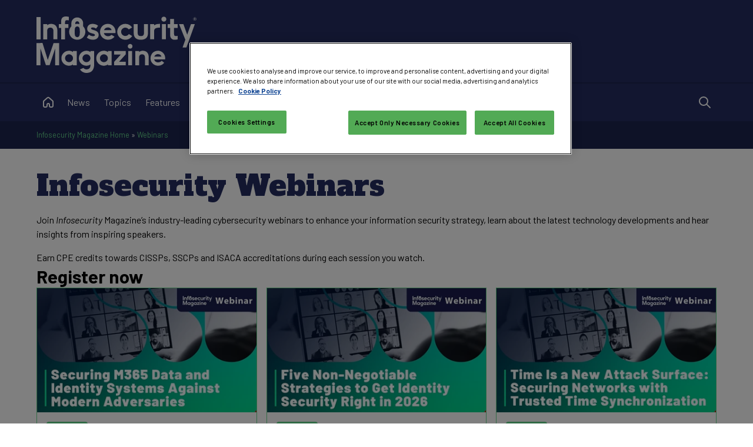

--- FILE ---
content_type: text/html; charset=utf-8
request_url: https://www.infosecurity-magazine.com/webinars/
body_size: 21425
content:


<!DOCTYPE html>

<html xmlns="http://www.w3.org/1999/xhtml" lang="en-gb">
<head><title>
	Information Security Webinars - Infosecurity Magazine
</title><meta charset="UTF-8" /><script type="text/javascript">window.NREUM||(NREUM={});NREUM.info = {"beacon":"bam.eu01.nr-data.net","errorBeacon":"bam.eu01.nr-data.net","licenseKey":"NRJS-70b3f9b2c6f17cc4471","applicationID":"241052313","transactionName":"MhBSZQoZXxEDUkdRWQtacWIoV0UHD0FfWUIABh9GHRpYDANDQBZXFgVI","queueTime":0,"applicationTime":10,"agent":"","atts":""}</script><script type="text/javascript">(window.NREUM||(NREUM={})).init={privacy:{cookies_enabled:true},ajax:{deny_list:["bam.eu01.nr-data.net"]},feature_flags:["soft_nav"],distributed_tracing:{enabled:true}};(window.NREUM||(NREUM={})).loader_config={agentID:"322535572",accountID:"2916063",trustKey:"2916063",xpid:"Vg8GV1ZVCxACUFBSAgMEV1c=",licenseKey:"NRJS-70b3f9b2c6f17cc4471",applicationID:"241052313",browserID:"322535572"};window.NREUM||(NREUM={}),__nr_require=function(t,e,n){function r(n){if(!e[n]){var o=e[n]={exports:{}};t[n][0].call(o.exports,function(e){var o=t[n][1][e];return r(o||e)},o,o.exports)}return e[n].exports}if("function"==typeof __nr_require)return __nr_require;for(var o=0;o<n.length;o++)r(n[o]);return r}({1:[function(t,e,n){function r(t){try{s.console&&console.log(t)}catch(e){}}var o,i=t("ee"),a=t(31),s={};try{o=localStorage.getItem("__nr_flags").split(","),console&&"function"==typeof console.log&&(s.console=!0,o.indexOf("dev")!==-1&&(s.dev=!0),o.indexOf("nr_dev")!==-1&&(s.nrDev=!0))}catch(c){}s.nrDev&&i.on("internal-error",function(t){r(t.stack)}),s.dev&&i.on("fn-err",function(t,e,n){r(n.stack)}),s.dev&&(r("NR AGENT IN DEVELOPMENT MODE"),r("flags: "+a(s,function(t,e){return t}).join(", ")))},{}],2:[function(t,e,n){function r(t,e,n,r,s){try{l?l-=1:o(s||new UncaughtException(t,e,n),!0)}catch(f){try{i("ierr",[f,c.now(),!0])}catch(d){}}return"function"==typeof u&&u.apply(this,a(arguments))}function UncaughtException(t,e,n){this.message=t||"Uncaught error with no additional information",this.sourceURL=e,this.line=n}function o(t,e){var n=e?null:c.now();i("err",[t,n])}var i=t("handle"),a=t(32),s=t("ee"),c=t("loader"),f=t("gos"),u=window.onerror,d=!1,p="nr@seenError";if(!c.disabled){var l=0;c.features.err=!0,t(1),window.onerror=r;try{throw new Error}catch(h){"stack"in h&&(t(14),t(13),"addEventListener"in window&&t(7),c.xhrWrappable&&t(15),d=!0)}s.on("fn-start",function(t,e,n){d&&(l+=1)}),s.on("fn-err",function(t,e,n){d&&!n[p]&&(f(n,p,function(){return!0}),this.thrown=!0,o(n))}),s.on("fn-end",function(){d&&!this.thrown&&l>0&&(l-=1)}),s.on("internal-error",function(t){i("ierr",[t,c.now(),!0])})}},{}],3:[function(t,e,n){var r=t("loader");r.disabled||(r.features.ins=!0)},{}],4:[function(t,e,n){function r(){U++,L=g.hash,this[u]=y.now()}function o(){U--,g.hash!==L&&i(0,!0);var t=y.now();this[h]=~~this[h]+t-this[u],this[d]=t}function i(t,e){E.emit("newURL",[""+g,e])}function a(t,e){t.on(e,function(){this[e]=y.now()})}var s="-start",c="-end",f="-body",u="fn"+s,d="fn"+c,p="cb"+s,l="cb"+c,h="jsTime",m="fetch",v="addEventListener",w=window,g=w.location,y=t("loader");if(w[v]&&y.xhrWrappable&&!y.disabled){var x=t(11),b=t(12),E=t(9),R=t(7),O=t(14),T=t(8),S=t(15),P=t(10),M=t("ee"),C=M.get("tracer"),N=t(23);t(17),y.features.spa=!0;var L,U=0;M.on(u,r),b.on(p,r),P.on(p,r),M.on(d,o),b.on(l,o),P.on(l,o),M.buffer([u,d,"xhr-resolved"]),R.buffer([u]),O.buffer(["setTimeout"+c,"clearTimeout"+s,u]),S.buffer([u,"new-xhr","send-xhr"+s]),T.buffer([m+s,m+"-done",m+f+s,m+f+c]),E.buffer(["newURL"]),x.buffer([u]),b.buffer(["propagate",p,l,"executor-err","resolve"+s]),C.buffer([u,"no-"+u]),P.buffer(["new-jsonp","cb-start","jsonp-error","jsonp-end"]),a(T,m+s),a(T,m+"-done"),a(P,"new-jsonp"),a(P,"jsonp-end"),a(P,"cb-start"),E.on("pushState-end",i),E.on("replaceState-end",i),w[v]("hashchange",i,N(!0)),w[v]("load",i,N(!0)),w[v]("popstate",function(){i(0,U>1)},N(!0))}},{}],5:[function(t,e,n){function r(){var t=new PerformanceObserver(function(t,e){var n=t.getEntries();s(v,[n])});try{t.observe({entryTypes:["resource"]})}catch(e){}}function o(t){if(s(v,[window.performance.getEntriesByType(w)]),window.performance["c"+p])try{window.performance[h](m,o,!1)}catch(t){}else try{window.performance[h]("webkit"+m,o,!1)}catch(t){}}function i(t){}if(window.performance&&window.performance.timing&&window.performance.getEntriesByType){var a=t("ee"),s=t("handle"),c=t(14),f=t(13),u=t(6),d=t(23),p="learResourceTimings",l="addEventListener",h="removeEventListener",m="resourcetimingbufferfull",v="bstResource",w="resource",g="-start",y="-end",x="fn"+g,b="fn"+y,E="bstTimer",R="pushState",O=t("loader");if(!O.disabled){O.features.stn=!0,t(9),"addEventListener"in window&&t(7);var T=NREUM.o.EV;a.on(x,function(t,e){var n=t[0];n instanceof T&&(this.bstStart=O.now())}),a.on(b,function(t,e){var n=t[0];n instanceof T&&s("bst",[n,e,this.bstStart,O.now()])}),c.on(x,function(t,e,n){this.bstStart=O.now(),this.bstType=n}),c.on(b,function(t,e){s(E,[e,this.bstStart,O.now(),this.bstType])}),f.on(x,function(){this.bstStart=O.now()}),f.on(b,function(t,e){s(E,[e,this.bstStart,O.now(),"requestAnimationFrame"])}),a.on(R+g,function(t){this.time=O.now(),this.startPath=location.pathname+location.hash}),a.on(R+y,function(t){s("bstHist",[location.pathname+location.hash,this.startPath,this.time])}),u()?(s(v,[window.performance.getEntriesByType("resource")]),r()):l in window.performance&&(window.performance["c"+p]?window.performance[l](m,o,d(!1)):window.performance[l]("webkit"+m,o,d(!1))),document[l]("scroll",i,d(!1)),document[l]("keypress",i,d(!1)),document[l]("click",i,d(!1))}}},{}],6:[function(t,e,n){e.exports=function(){return"PerformanceObserver"in window&&"function"==typeof window.PerformanceObserver}},{}],7:[function(t,e,n){function r(t){for(var e=t;e&&!e.hasOwnProperty(u);)e=Object.getPrototypeOf(e);e&&o(e)}function o(t){s.inPlace(t,[u,d],"-",i)}function i(t,e){return t[1]}var a=t("ee").get("events"),s=t("wrap-function")(a,!0),c=t("gos"),f=XMLHttpRequest,u="addEventListener",d="removeEventListener";e.exports=a,"getPrototypeOf"in Object?(r(document),r(window),r(f.prototype)):f.prototype.hasOwnProperty(u)&&(o(window),o(f.prototype)),a.on(u+"-start",function(t,e){var n=t[1];if(null!==n&&("function"==typeof n||"object"==typeof n)){var r=c(n,"nr@wrapped",function(){function t(){if("function"==typeof n.handleEvent)return n.handleEvent.apply(n,arguments)}var e={object:t,"function":n}[typeof n];return e?s(e,"fn-",null,e.name||"anonymous"):n});this.wrapped=t[1]=r}}),a.on(d+"-start",function(t){t[1]=this.wrapped||t[1]})},{}],8:[function(t,e,n){function r(t,e,n){var r=t[e];"function"==typeof r&&(t[e]=function(){var t=i(arguments),e={};o.emit(n+"before-start",[t],e);var a;e[m]&&e[m].dt&&(a=e[m].dt);var s=r.apply(this,t);return o.emit(n+"start",[t,a],s),s.then(function(t){return o.emit(n+"end",[null,t],s),t},function(t){throw o.emit(n+"end",[t],s),t})})}var o=t("ee").get("fetch"),i=t(32),a=t(31);e.exports=o;var s=window,c="fetch-",f=c+"body-",u=["arrayBuffer","blob","json","text","formData"],d=s.Request,p=s.Response,l=s.fetch,h="prototype",m="nr@context";d&&p&&l&&(a(u,function(t,e){r(d[h],e,f),r(p[h],e,f)}),r(s,"fetch",c),o.on(c+"end",function(t,e){var n=this;if(e){var r=e.headers.get("content-length");null!==r&&(n.rxSize=r),o.emit(c+"done",[null,e],n)}else o.emit(c+"done",[t],n)}))},{}],9:[function(t,e,n){var r=t("ee").get("history"),o=t("wrap-function")(r);e.exports=r;var i=window.history&&window.history.constructor&&window.history.constructor.prototype,a=window.history;i&&i.pushState&&i.replaceState&&(a=i),o.inPlace(a,["pushState","replaceState"],"-")},{}],10:[function(t,e,n){function r(t){function e(){f.emit("jsonp-end",[],l),t.removeEventListener("load",e,c(!1)),t.removeEventListener("error",n,c(!1))}function n(){f.emit("jsonp-error",[],l),f.emit("jsonp-end",[],l),t.removeEventListener("load",e,c(!1)),t.removeEventListener("error",n,c(!1))}var r=t&&"string"==typeof t.nodeName&&"script"===t.nodeName.toLowerCase();if(r){var o="function"==typeof t.addEventListener;if(o){var a=i(t.src);if(a){var d=s(a),p="function"==typeof d.parent[d.key];if(p){var l={};u.inPlace(d.parent,[d.key],"cb-",l),t.addEventListener("load",e,c(!1)),t.addEventListener("error",n,c(!1)),f.emit("new-jsonp",[t.src],l)}}}}}function o(){return"addEventListener"in window}function i(t){var e=t.match(d);return e?e[1]:null}function a(t,e){var n=t.match(l),r=n[1],o=n[3];return o?a(o,e[r]):e[r]}function s(t){var e=t.match(p);return e&&e.length>=3?{key:e[2],parent:a(e[1],window)}:{key:t,parent:window}}var c=t(23),f=t("ee").get("jsonp"),u=t("wrap-function")(f);if(e.exports=f,o()){var d=/[?&](?:callback|cb)=([^&#]+)/,p=/(.*)\.([^.]+)/,l=/^(\w+)(\.|$)(.*)$/,h=["appendChild","insertBefore","replaceChild"];Node&&Node.prototype&&Node.prototype.appendChild?u.inPlace(Node.prototype,h,"dom-"):(u.inPlace(HTMLElement.prototype,h,"dom-"),u.inPlace(HTMLHeadElement.prototype,h,"dom-"),u.inPlace(HTMLBodyElement.prototype,h,"dom-")),f.on("dom-start",function(t){r(t[0])})}},{}],11:[function(t,e,n){var r=t("ee").get("mutation"),o=t("wrap-function")(r),i=NREUM.o.MO;e.exports=r,i&&(window.MutationObserver=function(t){return this instanceof i?new i(o(t,"fn-")):i.apply(this,arguments)},MutationObserver.prototype=i.prototype)},{}],12:[function(t,e,n){function r(t){var e=i.context(),n=s(t,"executor-",e,null,!1),r=new f(n);return i.context(r).getCtx=function(){return e},r}var o=t("wrap-function"),i=t("ee").get("promise"),a=t("ee").getOrSetContext,s=o(i),c=t(31),f=NREUM.o.PR;e.exports=i,f&&(window.Promise=r,["all","race"].forEach(function(t){var e=f[t];f[t]=function(n){function r(t){return function(){i.emit("propagate",[null,!o],a,!1,!1),o=o||!t}}var o=!1;c(n,function(e,n){Promise.resolve(n).then(r("all"===t),r(!1))});var a=e.apply(f,arguments),s=f.resolve(a);return s}}),["resolve","reject"].forEach(function(t){var e=f[t];f[t]=function(t){var n=e.apply(f,arguments);return t!==n&&i.emit("propagate",[t,!0],n,!1,!1),n}}),f.prototype["catch"]=function(t){return this.then(null,t)},f.prototype=Object.create(f.prototype,{constructor:{value:r}}),c(Object.getOwnPropertyNames(f),function(t,e){try{r[e]=f[e]}catch(n){}}),o.wrapInPlace(f.prototype,"then",function(t){return function(){var e=this,n=o.argsToArray.apply(this,arguments),r=a(e);r.promise=e,n[0]=s(n[0],"cb-",r,null,!1),n[1]=s(n[1],"cb-",r,null,!1);var c=t.apply(this,n);return r.nextPromise=c,i.emit("propagate",[e,!0],c,!1,!1),c}}),i.on("executor-start",function(t){t[0]=s(t[0],"resolve-",this,null,!1),t[1]=s(t[1],"resolve-",this,null,!1)}),i.on("executor-err",function(t,e,n){t[1](n)}),i.on("cb-end",function(t,e,n){i.emit("propagate",[n,!0],this.nextPromise,!1,!1)}),i.on("propagate",function(t,e,n){this.getCtx&&!e||(this.getCtx=function(){if(t instanceof Promise)var e=i.context(t);return e&&e.getCtx?e.getCtx():this})}),r.toString=function(){return""+f})},{}],13:[function(t,e,n){var r=t("ee").get("raf"),o=t("wrap-function")(r),i="equestAnimationFrame";e.exports=r,o.inPlace(window,["r"+i,"mozR"+i,"webkitR"+i,"msR"+i],"raf-"),r.on("raf-start",function(t){t[0]=o(t[0],"fn-")})},{}],14:[function(t,e,n){function r(t,e,n){t[0]=a(t[0],"fn-",null,n)}function o(t,e,n){this.method=n,this.timerDuration=isNaN(t[1])?0:+t[1],t[0]=a(t[0],"fn-",this,n)}var i=t("ee").get("timer"),a=t("wrap-function")(i),s="setTimeout",c="setInterval",f="clearTimeout",u="-start",d="-";e.exports=i,a.inPlace(window,[s,"setImmediate"],s+d),a.inPlace(window,[c],c+d),a.inPlace(window,[f,"clearImmediate"],f+d),i.on(c+u,r),i.on(s+u,o)},{}],15:[function(t,e,n){function r(t,e){d.inPlace(e,["onreadystatechange"],"fn-",s)}function o(){var t=this,e=u.context(t);t.readyState>3&&!e.resolved&&(e.resolved=!0,u.emit("xhr-resolved",[],t)),d.inPlace(t,y,"fn-",s)}function i(t){x.push(t),m&&(E?E.then(a):w?w(a):(R=-R,O.data=R))}function a(){for(var t=0;t<x.length;t++)r([],x[t]);x.length&&(x=[])}function s(t,e){return e}function c(t,e){for(var n in t)e[n]=t[n];return e}t(7);var f=t("ee"),u=f.get("xhr"),d=t("wrap-function")(u),p=t(23),l=NREUM.o,h=l.XHR,m=l.MO,v=l.PR,w=l.SI,g="readystatechange",y=["onload","onerror","onabort","onloadstart","onloadend","onprogress","ontimeout"],x=[];e.exports=u;var b=window.XMLHttpRequest=function(t){var e=new h(t);try{u.emit("new-xhr",[e],e),e.addEventListener(g,o,p(!1))}catch(n){try{u.emit("internal-error",[n])}catch(r){}}return e};if(c(h,b),b.prototype=h.prototype,d.inPlace(b.prototype,["open","send"],"-xhr-",s),u.on("send-xhr-start",function(t,e){r(t,e),i(e)}),u.on("open-xhr-start",r),m){var E=v&&v.resolve();if(!w&&!v){var R=1,O=document.createTextNode(R);new m(a).observe(O,{characterData:!0})}}else f.on("fn-end",function(t){t[0]&&t[0].type===g||a()})},{}],16:[function(t,e,n){function r(t){if(!s(t))return null;var e=window.NREUM;if(!e.loader_config)return null;var n=(e.loader_config.accountID||"").toString()||null,r=(e.loader_config.agentID||"").toString()||null,f=(e.loader_config.trustKey||"").toString()||null;if(!n||!r)return null;var h=l.generateSpanId(),m=l.generateTraceId(),v=Date.now(),w={spanId:h,traceId:m,timestamp:v};return(t.sameOrigin||c(t)&&p())&&(w.traceContextParentHeader=o(h,m),w.traceContextStateHeader=i(h,v,n,r,f)),(t.sameOrigin&&!u()||!t.sameOrigin&&c(t)&&d())&&(w.newrelicHeader=a(h,m,v,n,r,f)),w}function o(t,e){return"00-"+e+"-"+t+"-01"}function i(t,e,n,r,o){var i=0,a="",s=1,c="",f="";return o+"@nr="+i+"-"+s+"-"+n+"-"+r+"-"+t+"-"+a+"-"+c+"-"+f+"-"+e}function a(t,e,n,r,o,i){var a="btoa"in window&&"function"==typeof window.btoa;if(!a)return null;var s={v:[0,1],d:{ty:"Browser",ac:r,ap:o,id:t,tr:e,ti:n}};return i&&r!==i&&(s.d.tk=i),btoa(JSON.stringify(s))}function s(t){return f()&&c(t)}function c(t){var e=!1,n={};if("init"in NREUM&&"distributed_tracing"in NREUM.init&&(n=NREUM.init.distributed_tracing),t.sameOrigin)e=!0;else if(n.allowed_origins instanceof Array)for(var r=0;r<n.allowed_origins.length;r++){var o=h(n.allowed_origins[r]);if(t.hostname===o.hostname&&t.protocol===o.protocol&&t.port===o.port){e=!0;break}}return e}function f(){return"init"in NREUM&&"distributed_tracing"in NREUM.init&&!!NREUM.init.distributed_tracing.enabled}function u(){return"init"in NREUM&&"distributed_tracing"in NREUM.init&&!!NREUM.init.distributed_tracing.exclude_newrelic_header}function d(){return"init"in NREUM&&"distributed_tracing"in NREUM.init&&NREUM.init.distributed_tracing.cors_use_newrelic_header!==!1}function p(){return"init"in NREUM&&"distributed_tracing"in NREUM.init&&!!NREUM.init.distributed_tracing.cors_use_tracecontext_headers}var l=t(28),h=t(18);e.exports={generateTracePayload:r,shouldGenerateTrace:s}},{}],17:[function(t,e,n){function r(t){var e=this.params,n=this.metrics;if(!this.ended){this.ended=!0;for(var r=0;r<p;r++)t.removeEventListener(d[r],this.listener,!1);return e.protocol&&"data"===e.protocol?void g("Ajax/DataUrl/Excluded"):void(e.aborted||(n.duration=a.now()-this.startTime,this.loadCaptureCalled||4!==t.readyState?null==e.status&&(e.status=0):i(this,t),n.cbTime=this.cbTime,s("xhr",[e,n,this.startTime,this.endTime,"xhr"],this)))}}function o(t,e){var n=c(e),r=t.params;r.hostname=n.hostname,r.port=n.port,r.protocol=n.protocol,r.host=n.hostname+":"+n.port,r.pathname=n.pathname,t.parsedOrigin=n,t.sameOrigin=n.sameOrigin}function i(t,e){t.params.status=e.status;var n=v(e,t.lastSize);if(n&&(t.metrics.rxSize=n),t.sameOrigin){var r=e.getResponseHeader("X-NewRelic-App-Data");r&&(t.params.cat=r.split(", ").pop())}t.loadCaptureCalled=!0}var a=t("loader");if(a.xhrWrappable&&!a.disabled){var s=t("handle"),c=t(18),f=t(16).generateTracePayload,u=t("ee"),d=["load","error","abort","timeout"],p=d.length,l=t("id"),h=t(24),m=t(22),v=t(19),w=t(23),g=t(25).recordSupportability,y=NREUM.o.REQ,x=window.XMLHttpRequest;a.features.xhr=!0,t(15),t(8),u.on("new-xhr",function(t){var e=this;e.totalCbs=0,e.called=0,e.cbTime=0,e.end=r,e.ended=!1,e.xhrGuids={},e.lastSize=null,e.loadCaptureCalled=!1,e.params=this.params||{},e.metrics=this.metrics||{},t.addEventListener("load",function(n){i(e,t)},w(!1)),h&&(h>34||h<10)||t.addEventListener("progress",function(t){e.lastSize=t.loaded},w(!1))}),u.on("open-xhr-start",function(t){this.params={method:t[0]},o(this,t[1]),this.metrics={}}),u.on("open-xhr-end",function(t,e){"loader_config"in NREUM&&"xpid"in NREUM.loader_config&&this.sameOrigin&&e.setRequestHeader("X-NewRelic-ID",NREUM.loader_config.xpid);var n=f(this.parsedOrigin);if(n){var r=!1;n.newrelicHeader&&(e.setRequestHeader("newrelic",n.newrelicHeader),r=!0),n.traceContextParentHeader&&(e.setRequestHeader("traceparent",n.traceContextParentHeader),n.traceContextStateHeader&&e.setRequestHeader("tracestate",n.traceContextStateHeader),r=!0),r&&(this.dt=n)}}),u.on("send-xhr-start",function(t,e){var n=this.metrics,r=t[0],o=this;if(n&&r){var i=m(r);i&&(n.txSize=i)}this.startTime=a.now(),this.listener=function(t){try{"abort"!==t.type||o.loadCaptureCalled||(o.params.aborted=!0),("load"!==t.type||o.called===o.totalCbs&&(o.onloadCalled||"function"!=typeof e.onload))&&o.end(e)}catch(n){try{u.emit("internal-error",[n])}catch(r){}}};for(var s=0;s<p;s++)e.addEventListener(d[s],this.listener,w(!1))}),u.on("xhr-cb-time",function(t,e,n){this.cbTime+=t,e?this.onloadCalled=!0:this.called+=1,this.called!==this.totalCbs||!this.onloadCalled&&"function"==typeof n.onload||this.end(n)}),u.on("xhr-load-added",function(t,e){var n=""+l(t)+!!e;this.xhrGuids&&!this.xhrGuids[n]&&(this.xhrGuids[n]=!0,this.totalCbs+=1)}),u.on("xhr-load-removed",function(t,e){var n=""+l(t)+!!e;this.xhrGuids&&this.xhrGuids[n]&&(delete this.xhrGuids[n],this.totalCbs-=1)}),u.on("xhr-resolved",function(){this.endTime=a.now()}),u.on("addEventListener-end",function(t,e){e instanceof x&&"load"===t[0]&&u.emit("xhr-load-added",[t[1],t[2]],e)}),u.on("removeEventListener-end",function(t,e){e instanceof x&&"load"===t[0]&&u.emit("xhr-load-removed",[t[1],t[2]],e)}),u.on("fn-start",function(t,e,n){e instanceof x&&("onload"===n&&(this.onload=!0),("load"===(t[0]&&t[0].type)||this.onload)&&(this.xhrCbStart=a.now()))}),u.on("fn-end",function(t,e){this.xhrCbStart&&u.emit("xhr-cb-time",[a.now()-this.xhrCbStart,this.onload,e],e)}),u.on("fetch-before-start",function(t){function e(t,e){var n=!1;return e.newrelicHeader&&(t.set("newrelic",e.newrelicHeader),n=!0),e.traceContextParentHeader&&(t.set("traceparent",e.traceContextParentHeader),e.traceContextStateHeader&&t.set("tracestate",e.traceContextStateHeader),n=!0),n}var n,r=t[1]||{};"string"==typeof t[0]?n=t[0]:t[0]&&t[0].url?n=t[0].url:window.URL&&t[0]&&t[0]instanceof URL&&(n=t[0].href),n&&(this.parsedOrigin=c(n),this.sameOrigin=this.parsedOrigin.sameOrigin);var o=f(this.parsedOrigin);if(o&&(o.newrelicHeader||o.traceContextParentHeader))if("string"==typeof t[0]||window.URL&&t[0]&&t[0]instanceof URL){var i={};for(var a in r)i[a]=r[a];i.headers=new Headers(r.headers||{}),e(i.headers,o)&&(this.dt=o),t.length>1?t[1]=i:t.push(i)}else t[0]&&t[0].headers&&e(t[0].headers,o)&&(this.dt=o)}),u.on("fetch-start",function(t,e){this.params={},this.metrics={},this.startTime=a.now(),this.dt=e,t.length>=1&&(this.target=t[0]),t.length>=2&&(this.opts=t[1]);var n,r=this.opts||{},i=this.target;if("string"==typeof i?n=i:"object"==typeof i&&i instanceof y?n=i.url:window.URL&&"object"==typeof i&&i instanceof URL&&(n=i.href),o(this,n),"data"!==this.params.protocol){var s=(""+(i&&i instanceof y&&i.method||r.method||"GET")).toUpperCase();this.params.method=s,this.txSize=m(r.body)||0}}),u.on("fetch-done",function(t,e){if(this.endTime=a.now(),this.params||(this.params={}),"data"===this.params.protocol)return void g("Ajax/DataUrl/Excluded");this.params.status=e?e.status:0;var n;"string"==typeof this.rxSize&&this.rxSize.length>0&&(n=+this.rxSize);var r={txSize:this.txSize,rxSize:n,duration:a.now()-this.startTime};s("xhr",[this.params,r,this.startTime,this.endTime,"fetch"],this)})}},{}],18:[function(t,e,n){var r={};e.exports=function(t){if(t in r)return r[t];if(0===(t||"").indexOf("data:"))return{protocol:"data"};var e=document.createElement("a"),n=window.location,o={};e.href=t,o.port=e.port;var i=e.href.split("://");!o.port&&i[1]&&(o.port=i[1].split("/")[0].split("@").pop().split(":")[1]),o.port&&"0"!==o.port||(o.port="https"===i[0]?"443":"80"),o.hostname=e.hostname||n.hostname,o.pathname=e.pathname,o.protocol=i[0],"/"!==o.pathname.charAt(0)&&(o.pathname="/"+o.pathname);var a=!e.protocol||":"===e.protocol||e.protocol===n.protocol,s=e.hostname===document.domain&&e.port===n.port;return o.sameOrigin=a&&(!e.hostname||s),"/"===o.pathname&&(r[t]=o),o}},{}],19:[function(t,e,n){function r(t,e){var n=t.responseType;return"json"===n&&null!==e?e:"arraybuffer"===n||"blob"===n||"json"===n?o(t.response):"text"===n||""===n||void 0===n?o(t.responseText):void 0}var o=t(22);e.exports=r},{}],20:[function(t,e,n){function r(){}function o(t,e,n,r){return function(){return u.recordSupportability("API/"+e+"/called"),i(t+e,[f.now()].concat(s(arguments)),n?null:this,r),n?void 0:this}}var i=t("handle"),a=t(31),s=t(32),c=t("ee").get("tracer"),f=t("loader"),u=t(25),d=NREUM;"undefined"==typeof window.newrelic&&(newrelic=d);var p=["setPageViewName","setCustomAttribute","setErrorHandler","finished","addToTrace","inlineHit","addRelease"],l="api-",h=l+"ixn-";a(p,function(t,e){d[e]=o(l,e,!0,"api")}),d.addPageAction=o(l,"addPageAction",!0),d.setCurrentRouteName=o(l,"routeName",!0),e.exports=newrelic,d.interaction=function(){return(new r).get()};var m=r.prototype={createTracer:function(t,e){var n={},r=this,o="function"==typeof e;return i(h+"tracer",[f.now(),t,n],r),function(){if(c.emit((o?"":"no-")+"fn-start",[f.now(),r,o],n),o)try{return e.apply(this,arguments)}catch(t){throw c.emit("fn-err",[arguments,this,t],n),t}finally{c.emit("fn-end",[f.now()],n)}}}};a("actionText,setName,setAttribute,save,ignore,onEnd,getContext,end,get".split(","),function(t,e){m[e]=o(h,e)}),newrelic.noticeError=function(t,e){"string"==typeof t&&(t=new Error(t)),u.recordSupportability("API/noticeError/called"),i("err",[t,f.now(),!1,e])}},{}],21:[function(t,e,n){function r(t){if(NREUM.init){for(var e=NREUM.init,n=t.split("."),r=0;r<n.length-1;r++)if(e=e[n[r]],"object"!=typeof e)return;return e=e[n[n.length-1]]}}e.exports={getConfiguration:r}},{}],22:[function(t,e,n){e.exports=function(t){if("string"==typeof t&&t.length)return t.length;if("object"==typeof t){if("undefined"!=typeof ArrayBuffer&&t instanceof ArrayBuffer&&t.byteLength)return t.byteLength;if("undefined"!=typeof Blob&&t instanceof Blob&&t.size)return t.size;if(!("undefined"!=typeof FormData&&t instanceof FormData))try{return JSON.stringify(t).length}catch(e){return}}}},{}],23:[function(t,e,n){var r=!1;try{var o=Object.defineProperty({},"passive",{get:function(){r=!0}});window.addEventListener("testPassive",null,o),window.removeEventListener("testPassive",null,o)}catch(i){}e.exports=function(t){return r?{passive:!0,capture:!!t}:!!t}},{}],24:[function(t,e,n){var r=0,o=navigator.userAgent.match(/Firefox[\/\s](\d+\.\d+)/);o&&(r=+o[1]),e.exports=r},{}],25:[function(t,e,n){function r(t,e){var n=[a,t,{name:t},e];return i("storeMetric",n,null,"api"),n}function o(t,e){var n=[s,t,{name:t},e];return i("storeEventMetrics",n,null,"api"),n}var i=t("handle"),a="sm",s="cm";e.exports={constants:{SUPPORTABILITY_METRIC:a,CUSTOM_METRIC:s},recordSupportability:r,recordCustom:o}},{}],26:[function(t,e,n){function r(){return s.exists&&performance.now?Math.round(performance.now()):(i=Math.max((new Date).getTime(),i))-a}function o(){return i}var i=(new Date).getTime(),a=i,s=t(33);e.exports=r,e.exports.offset=a,e.exports.getLastTimestamp=o},{}],27:[function(t,e,n){function r(t,e){var n=t.getEntries();n.forEach(function(t){"first-paint"===t.name?l("timing",["fp",Math.floor(t.startTime)]):"first-contentful-paint"===t.name&&l("timing",["fcp",Math.floor(t.startTime)])})}function o(t,e){var n=t.getEntries();if(n.length>0){var r=n[n.length-1];if(f&&f<r.startTime)return;var o=[r],i=a({});i&&o.push(i),l("lcp",o)}}function i(t){t.getEntries().forEach(function(t){t.hadRecentInput||l("cls",[t])})}function a(t){var e=navigator.connection||navigator.mozConnection||navigator.webkitConnection;if(e)return e.type&&(t["net-type"]=e.type),e.effectiveType&&(t["net-etype"]=e.effectiveType),e.rtt&&(t["net-rtt"]=e.rtt),e.downlink&&(t["net-dlink"]=e.downlink),t}function s(t){if(t instanceof w&&!y){var e=Math.round(t.timeStamp),n={type:t.type};a(n),e<=h.now()?n.fid=h.now()-e:e>h.offset&&e<=Date.now()?(e-=h.offset,n.fid=h.now()-e):e=h.now(),y=!0,l("timing",["fi",e,n])}}function c(t){"hidden"===t&&(f=h.now(),l("pageHide",[f]))}if(!("init"in NREUM&&"page_view_timing"in NREUM.init&&"enabled"in NREUM.init.page_view_timing&&NREUM.init.page_view_timing.enabled===!1)){var f,u,d,p,l=t("handle"),h=t("loader"),m=t(30),v=t(23),w=NREUM.o.EV;if("PerformanceObserver"in window&&"function"==typeof window.PerformanceObserver){u=new PerformanceObserver(r);try{u.observe({entryTypes:["paint"]})}catch(g){}d=new PerformanceObserver(o);try{d.observe({entryTypes:["largest-contentful-paint"]})}catch(g){}p=new PerformanceObserver(i);try{p.observe({type:"layout-shift",buffered:!0})}catch(g){}}if("addEventListener"in document){var y=!1,x=["click","keydown","mousedown","pointerdown","touchstart"];x.forEach(function(t){document.addEventListener(t,s,v(!1))})}m(c)}},{}],28:[function(t,e,n){function r(){function t(){return e?15&e[n++]:16*Math.random()|0}var e=null,n=0,r=window.crypto||window.msCrypto;r&&r.getRandomValues&&(e=r.getRandomValues(new Uint8Array(31)));for(var o,i="xxxxxxxx-xxxx-4xxx-yxxx-xxxxxxxxxxxx",a="",s=0;s<i.length;s++)o=i[s],"x"===o?a+=t().toString(16):"y"===o?(o=3&t()|8,a+=o.toString(16)):a+=o;return a}function o(){return a(16)}function i(){return a(32)}function a(t){function e(){return n?15&n[r++]:16*Math.random()|0}var n=null,r=0,o=window.crypto||window.msCrypto;o&&o.getRandomValues&&Uint8Array&&(n=o.getRandomValues(new Uint8Array(t)));for(var i=[],a=0;a<t;a++)i.push(e().toString(16));return i.join("")}e.exports={generateUuid:r,generateSpanId:o,generateTraceId:i}},{}],29:[function(t,e,n){function r(t,e){if(!o)return!1;if(t!==o)return!1;if(!e)return!0;if(!i)return!1;for(var n=i.split("."),r=e.split("."),a=0;a<r.length;a++)if(r[a]!==n[a])return!1;return!0}var o=null,i=null,a=/Version\/(\S+)\s+Safari/;if(navigator.userAgent){var s=navigator.userAgent,c=s.match(a);c&&s.indexOf("Chrome")===-1&&s.indexOf("Chromium")===-1&&(o="Safari",i=c[1])}e.exports={agent:o,version:i,match:r}},{}],30:[function(t,e,n){function r(t){function e(){t(s&&document[s]?document[s]:document[i]?"hidden":"visible")}"addEventListener"in document&&a&&document.addEventListener(a,e,o(!1))}var o=t(23);e.exports=r;var i,a,s;"undefined"!=typeof document.hidden?(i="hidden",a="visibilitychange",s="visibilityState"):"undefined"!=typeof document.msHidden?(i="msHidden",a="msvisibilitychange"):"undefined"!=typeof document.webkitHidden&&(i="webkitHidden",a="webkitvisibilitychange",s="webkitVisibilityState")},{}],31:[function(t,e,n){function r(t,e){var n=[],r="",i=0;for(r in t)o.call(t,r)&&(n[i]=e(r,t[r]),i+=1);return n}var o=Object.prototype.hasOwnProperty;e.exports=r},{}],32:[function(t,e,n){function r(t,e,n){e||(e=0),"undefined"==typeof n&&(n=t?t.length:0);for(var r=-1,o=n-e||0,i=Array(o<0?0:o);++r<o;)i[r]=t[e+r];return i}e.exports=r},{}],33:[function(t,e,n){e.exports={exists:"undefined"!=typeof window.performance&&window.performance.timing&&"undefined"!=typeof window.performance.timing.navigationStart}},{}],ee:[function(t,e,n){function r(){}function o(t){function e(t){return t&&t instanceof r?t:t?f(t,c,a):a()}function n(n,r,o,i,a){if(a!==!1&&(a=!0),!l.aborted||i){t&&a&&t(n,r,o);for(var s=e(o),c=m(n),f=c.length,u=0;u<f;u++)c[u].apply(s,r);var p=d[y[n]];return p&&p.push([x,n,r,s]),s}}function i(t,e){g[t]=m(t).concat(e)}function h(t,e){var n=g[t];if(n)for(var r=0;r<n.length;r++)n[r]===e&&n.splice(r,1)}function m(t){return g[t]||[]}function v(t){return p[t]=p[t]||o(n)}function w(t,e){l.aborted||u(t,function(t,n){e=e||"feature",y[n]=e,e in d||(d[e]=[])})}var g={},y={},x={on:i,addEventListener:i,removeEventListener:h,emit:n,get:v,listeners:m,context:e,buffer:w,abort:s,aborted:!1};return x}function i(t){return f(t,c,a)}function a(){return new r}function s(){(d.api||d.feature)&&(l.aborted=!0,d=l.backlog={})}var c="nr@context",f=t("gos"),u=t(31),d={},p={},l=e.exports=o();e.exports.getOrSetContext=i,l.backlog=d},{}],gos:[function(t,e,n){function r(t,e,n){if(o.call(t,e))return t[e];var r=n();if(Object.defineProperty&&Object.keys)try{return Object.defineProperty(t,e,{value:r,writable:!0,enumerable:!1}),r}catch(i){}return t[e]=r,r}var o=Object.prototype.hasOwnProperty;e.exports=r},{}],handle:[function(t,e,n){function r(t,e,n,r){o.buffer([t],r),o.emit(t,e,n)}var o=t("ee").get("handle");e.exports=r,r.ee=o},{}],id:[function(t,e,n){function r(t){var e=typeof t;return!t||"object"!==e&&"function"!==e?-1:t===window?0:a(t,i,function(){return o++})}var o=1,i="nr@id",a=t("gos");e.exports=r},{}],loader:[function(t,e,n){function r(){if(!T++){var t=O.info=NREUM.info,e=m.getElementsByTagName("script")[0];if(setTimeout(f.abort,3e4),!(t&&t.licenseKey&&t.applicationID&&e))return f.abort();c(E,function(e,n){t[e]||(t[e]=n)});var n=a();s("mark",["onload",n+O.offset],null,"api"),s("timing",["load",n]);var r=m.createElement("script");0===t.agent.indexOf("http://")||0===t.agent.indexOf("https://")?r.src=t.agent:r.src=l+"://"+t.agent,e.parentNode.insertBefore(r,e)}}function o(){"complete"===m.readyState&&i()}function i(){s("mark",["domContent",a()+O.offset],null,"api")}var a=t(26),s=t("handle"),c=t(31),f=t("ee"),u=t(29),d=t(21),p=t(23),l=d.getConfiguration("ssl")===!1?"http":"https",h=window,m=h.document,v="addEventListener",w="attachEvent",g=h.XMLHttpRequest,y=g&&g.prototype,x=!1;NREUM.o={ST:setTimeout,SI:h.setImmediate,CT:clearTimeout,XHR:g,REQ:h.Request,EV:h.Event,PR:h.Promise,MO:h.MutationObserver};var b=""+location,E={beacon:"bam.nr-data.net",errorBeacon:"bam.nr-data.net",agent:"js-agent.newrelic.com/nr-spa-1216.min.js"},R=g&&y&&y[v]&&!/CriOS/.test(navigator.userAgent),O=e.exports={offset:a.getLastTimestamp(),now:a,origin:b,features:{},xhrWrappable:R,userAgent:u,disabled:x};if(!x){t(20),t(27),m[v]?(m[v]("DOMContentLoaded",i,p(!1)),h[v]("load",r,p(!1))):(m[w]("onreadystatechange",o),h[w]("onload",r)),s("mark",["firstbyte",a.getLastTimestamp()],null,"api");var T=0}},{}],"wrap-function":[function(t,e,n){function r(t,e){function n(e,n,r,c,f){function nrWrapper(){var i,a,u,p;try{a=this,i=d(arguments),u="function"==typeof r?r(i,a):r||{}}catch(l){o([l,"",[i,a,c],u],t)}s(n+"start",[i,a,c],u,f);try{return p=e.apply(a,i)}catch(h){throw s(n+"err",[i,a,h],u,f),h}finally{s(n+"end",[i,a,p],u,f)}}return a(e)?e:(n||(n=""),nrWrapper[p]=e,i(e,nrWrapper,t),nrWrapper)}function r(t,e,r,o,i){r||(r="");var s,c,f,u="-"===r.charAt(0);for(f=0;f<e.length;f++)c=e[f],s=t[c],a(s)||(t[c]=n(s,u?c+r:r,o,c,i))}function s(n,r,i,a){if(!h||e){var s=h;h=!0;try{t.emit(n,r,i,e,a)}catch(c){o([c,n,r,i],t)}h=s}}return t||(t=u),n.inPlace=r,n.flag=p,n}function o(t,e){e||(e=u);try{e.emit("internal-error",t)}catch(n){}}function i(t,e,n){if(Object.defineProperty&&Object.keys)try{var r=Object.keys(t);return r.forEach(function(n){Object.defineProperty(e,n,{get:function(){return t[n]},set:function(e){return t[n]=e,e}})}),e}catch(i){o([i],n)}for(var a in t)l.call(t,a)&&(e[a]=t[a]);return e}function a(t){return!(t&&t instanceof Function&&t.apply&&!t[p])}function s(t,e){var n=e(t);return n[p]=t,i(t,n,u),n}function c(t,e,n){var r=t[e];t[e]=s(r,n)}function f(){for(var t=arguments.length,e=new Array(t),n=0;n<t;++n)e[n]=arguments[n];return e}var u=t("ee"),d=t(32),p="nr@original",l=Object.prototype.hasOwnProperty,h=!1;e.exports=r,e.exports.wrapFunction=s,e.exports.wrapInPlace=c,e.exports.argsToArray=f},{}]},{},["loader",2,17,5,3,4]);</script>

    <!-- Generated 2026-01-19T19:58:59 -->

    
    <link rel="dns-prefetch" href="https://assets.infosecurity-magazine.com" />
    <link rel="preload" href="https://securepubads.g.doubleclick.net/tag/js/gpt.js" as="script"/>
    <link rel="preload" href="https://cdn.jsdelivr.net/npm/jquery@3.7.0/dist/jquery.min.js" as="script"/>
    <link rel="preload" href="https://cdn.jsdelivr.net/npm/underscore@1.13.6/underscore-min.min.js" as="script"/>
    <link rel="preconnect" href="https://www.google-analytics.com" />
    <link rel="preconnect" href="https://www.googletagmanager.com" />
    <link rel="preconnect" href="https://fonts.googleapis.com" />
    <link rel="preconnect" href="https://fonts.gstatic.com" crossorigin/>
    <meta name="viewport" content="width=device-width,initial-scale=1"/>
    <meta name="format-detection" content="telephone=no"/>
    <meta name="HandheldFriendly" content="True"/>
    <link rel="canonical" href="https://www.infosecurity-magazine.com/webinars/" />
    <meta property="og:url" content="https://www.infosecurity-magazine.com/webinars/"/>
    <meta property="og:title" content="Information Security Webinars - Infosecurity Magazine"/>
    <meta property="twitter:title" content="Information Security Webinars - Infosecurity Magazine"/>
    <meta property="og:description" content="Watch the latest Information Security and IT Security Webinars - Infosecurity Magazine"/>
    <meta property="twitter:description" content="Watch the latest Information Security and IT Security Webinars - Infosecurity Magazine"/>
    <meta property="og:site_name" content="Infosecurity Magazine"/>
    <meta property="twitter:site" content="@InfosecurityMag"/>
    <meta property="twitter:card" content="summary"/>
    <link rel="shortcut icon" href="https://www.infosecurity-magazine.com/favicon.ico" type="image/x-icon"/>
    <link rel="apple-touch-icon" href="https://www.infosecurity-magazine.com/_common/img/icons/apple-icon-57x57.png" sizes="57x57"/>
    <link rel="apple-touch-icon" href="https://www.infosecurity-magazine.com/_common/img/icons/apple-icon-60x60.png" sizes="60x60"/>
    <link rel="apple-touch-icon" href="https://www.infosecurity-magazine.com/_common/img/icons/apple-icon-72x72.png" sizes="72x72"/>
    <link rel="apple-touch-icon" href="https://www.infosecurity-magazine.com/_common/img/icons/apple-icon-76x76.png" sizes="76x76"/>
    <link rel="apple-touch-icon" href="https://www.infosecurity-magazine.com/_common/img/icons/apple-icon-114x114.png" sizes="114x114"/>
    <link rel="apple-touch-icon" href="https://www.infosecurity-magazine.com/_common/img/icons/apple-icon-120x120.png" sizes="120x120"/>
    <link rel="apple-touch-icon" href="https://www.infosecurity-magazine.com/_common/img/icons/apple-icon-144x144.png" sizes="144x144"/>
    <link rel="apple-touch-icon" href="https://www.infosecurity-magazine.com/_common/img/icons/apple-icon-152x152.png" sizes="152x152"/>
    <link rel="apple-touch-icon" href="https://www.infosecurity-magazine.com/_common/img/icons/apple-icon-180x180.png" sizes="180x180"/>
    <link rel="icon" href="https://www.infosecurity-magazine.com/_common/img/icons/android-icon-192x192.png" sizes="192x192" type="image/png"/>
    <link rel="icon" href="https://www.infosecurity-magazine.com/_common/img/icons/favicon-32x32.png" sizes="32x32" type="image/png"/>
    <link rel="icon" href="https://www.infosecurity-magazine.com/_common/img/icons/favicon-96x96.png" sizes="96x96" type="image/png"/>
    <link rel="icon" href="https://www.infosecurity-magazine.com/_common/img/icons/favicon-16x16.png" sizes="16x16" type="image/png"/>
    <link rel="mainfest" href="https://www.infosecurity-magazine.com/manifest.json" />
    <meta name="apple-mobile-web-app-title" content="Infosecurity Magazine"/>
    <meta name="application-name" content="Infosecurity Magazine"/>
    <meta name="msapplication-TileColor" content="#ffffff"/>
    <meta name="msapplication-TileImage" content="https://www.infosecurity-magazine.com/_common/img/icons/ms-icon-144x144.png"/>
    <meta name="theme-color" content="#ffffff"/>
    <meta name="description" content="Watch the latest Information Security and IT Security Webinars - Infosecurity Magazine"/>
    <link rel="next" href="https://www.infosecurity-magazine.com/webinars/page-2/" />
    <link rel="stylesheet" type="text/css" href="https://fonts.googleapis.com/css2?family=Alfa+Slab+One&family=Barlow:ital,wght@0,400;0,600;0,700;1,400;1,600;1,700&display=swap"/>
    <link rel="stylesheet" type="text/css" href="/_common/css/26011901/base.min.css?v=26011901"/>

    <script>window.dataLayer = window.dataLayer || [];</script>

    <!-- OneTrust Cookies Consent Notice start -->
    <script src="https://cdn.cookielaw.org/scripttemplates/otSDKStub.js"  type="text/javascript" charset="UTF-8" data-domain-script="6b575081-117f-49ba-bff7-347875107505"></script>
    <script type="text/javascript">
        function OptanonWrapper() { window.dataLayer.push({ event: 'OneTrustGroupsUpdated' }); }
    </script>
    <!-- OneTrust Cookies Consent Notice end -->

    
    <script type="text/javascript" src="https://cdn.jsdelivr.net/npm/jquery@3.7.0/dist/jquery.min.js"></script>
    <script type="text/javascript" src="https://securepubads.g.doubleclick.net/tag/js/gpt.js" async></script>

    <!-- Google Tag Manager -->
    <script>(function (w, d, s, l, i) {
            w[l] = w[l] || []; w[l].push({
                'gtm.start':
                    new Date().getTime(), event: 'gtm.js'
            }); var f = d.getElementsByTagName(s)[0],
                j = d.createElement(s), dl = l != 'dataLayer' ? '&l=' + l : ''; j.async = true; j.src =
                    'https://www.googletagmanager.com/gtm.js?id=' + i + dl; f.parentNode.insertBefore(j, f);
        })(window, document, 'script', 'dataLayer', 'GTM-MJ69SWF');</script>
    <!-- End Google Tag Manager -->

    <script type="text/javascript">
        (function () {
            var date = new Date(); date.setTime(date.getTime() + (5 * 24 * 60 * 60 * 1000));
            document.cookie = 'ISM.ScreenSize=' + screen.width + ';expires=' + date.toGMTString + ';';
        }());
    </script>
</head>
<body>
    <!-- Google Tag Manager (noscript) -->
    <noscript>
        <iframe src="https://www.googletagmanager.com/ns.html?id=GTM-MJ69SWF"
            height="0" width="0" style="display: none; visibility: hidden"></iframe>
    </noscript>
    <!-- End Google Tag Manager (noscript) -->

    
        <div class="header-ad-row">
            <div class="dfp leaderboard"><div class="slot" id="dfp-ad-d19ff87d-719c-48bf-97ce-841bb424d7e7" data-ad-sizes="[728,90]"></div></div>
        </div>
        <header>
            <div class="header-logo-row container">
                <a href="https://www.infosecurity-magazine.com/" class="infosec-logo">
                    <svg xmlns="http://www.w3.org/2000/svg" xmlns:xlink="http://www.w3.org/1999/xlink" viewBox="0 0 469.66 165.82" role="img" aria-label="Infosecurity Magazine">
                        <path d="M0,67.15V1.6h12.3v65.55s-12.3,0-12.3,0Z"/>
                        <path d="M49.76,67.15v-23.84c0-8.64-4.6-10.51-9.2-10.51s-9.2,1.78-9.2,10.33v24.03h-11.55V22.55h11.55v3.29c2.53-1.88,5.63-4.13,11.73-4.13,9.76,0,18.21,5.73,18.21,19.71v25.72h-11.55.01Z"/>
                        <path d="M72.39,67.15v-33.51h-6.57v-11.08h6.57v-8.1c0-8.73,4.13-14.46,13.8-14.46,2.53,0,6.38.38,8.64,1.13v10.23s-3.29-.47-5.45-.47c-3.57,0-5.45,1.31-5.45,6.01v5.66h9.95v11.08h-9.95v33.51h-11.55,0Z"/>
                        <path d="M153.78,53.25c4.13,3.57,9.11,4.6,12.3,4.6,4.13,0,5.45-1.69,5.45-3.29,0-6.67-22.62-2.53-22.62-18.59,0-8.17,5.82-14.27,15.77-14.27,3.94,0,11.17.94,16.24,5.63l-6.1,8.26c-3.94-2.72-7.6-3.38-10.04-3.38-3.85,0-4.6,1.69-4.6,2.82,0,6.29,22.34,3.29,22.34,19.15,0,8.17-5.91,14.17-17.18,14.17-8.26,0-13.61-3.19-17.65-6.29l6.1-8.82h-.01Z"/>
                        <path d="M280.9,57.38c-4.13,6.57-11.64,10.98-20.18,10.98-13.14,0-23.66-10.51-23.66-23.37s10.51-23.28,23.66-23.28c8.45,0,15.77,4.22,20,10.61l-9.86,5.73c-2.25-3.19-5.91-5.26-10.14-5.26-6.76,0-12.3,5.63-12.3,12.2s5.54,12.3,12.3,12.3c4.41,0,8.26-2.25,10.42-5.73l9.76,5.82h0Z"/>
                        <path d="M209.64,21.71c-14.18,0-23.09,10.89-23.09,23.56s10.33,23.09,23.75,23.09c7.59,0,14.72-3.37,18.76-9.08l-8.8-5.25c-2.65,2.71-6.46,3.91-10.05,3.91-6.67,0-11.08-3.85-12.39-9.29h33.98c.19-1.13.28-2.44.28-3.66,0-12.58-9.29-23.28-22.44-23.28h0ZM198.19,40.2c1.69-4.79,6.01-7.98,11.36-7.98s10.23,3.47,10.89,7.98h-22.25Z"/>
                        <path d="M315.73,22.55h11.55v26.19c0,13.99-8.36,19.62-20.93,19.62s-20.93-5.63-20.93-19.62v-26.19h11.55v23.44c0,7.51,1.5,11.64,9.39,11.64s9.39-4.13,9.39-11.64v-23.44h-.02Z"/>
                        <path d="M333.66,67.15V22.55h11.55v3.71c4.32-3.19,8.54-4.56,17.18-4.56v11.08c-14.74,0-17.18,4.13-17.18,11.83v22.53h-11.55Z"/>
                        <path d="M366.61,7.82c0-4.13,3.19-7.23,7.32-7.23s7.23,3.1,7.23,7.23-3.1,7.32-7.23,7.32-7.32-3.19-7.32-7.32ZM368.11,67.15V22.55h11.55v44.59h-11.55Z"/>
                        <path d="M414.4,67.24s-3.38,1.13-8.92,1.13c-8.73,0-13.24-5.73-13.24-14.46v-20.28h-7.04v-11.08h7.04V7.44h11.55v15.11h10.42v11.08h-10.42v17.84c0,3.1.84,6.01,4.97,6.01,2.91,0,5.63-.47,5.63-.47v10.23h.01Z"/>
                        <path d="M428.88,90.9l8.07-22.53-18.49-45.81h12.77l11.17,30.79,11.08-30.79h11.36l-24.69,68.34h-11.27Z"/>
                        <path d="M468.26,10.86c-.94.94-2.07,1.41-3.4,1.41s-2.46-.47-3.39-1.41c-.93-.94-1.39-2.07-1.39-3.4s.47-2.45,1.4-3.38c.93-.93,2.06-1.4,3.38-1.4s2.46.47,3.4,1.4c.94.93,1.4,2.06,1.4,3.38s-.47,2.46-1.4,3.4h0ZM461.95,4.54c-.8.81-1.2,1.78-1.2,2.92s.4,2.13,1.2,2.94c.8.81,1.77,1.21,2.92,1.21s2.12-.41,2.92-1.21c.8-.81,1.2-1.79,1.2-2.94s-.4-2.11-1.2-2.92c-.81-.81-1.78-1.21-2.92-1.21s-2.11.41-2.91,1.21h-.01ZM464.77,4.81c.65,0,1.13.06,1.44.19.54.23.82.67.82,1.33,0,.47-.17.82-.51,1.04-.18.12-.43.2-.76.26.41.07.71.24.9.52.19.28.29.55.29.81v.39c0,.12,0,.25.01.39,0,.14.02.23.05.27l.03.07h-.87s0-.04-.01-.05c0-.02,0-.04-.01-.06l-.02-.17v-.42c0-.61-.17-1.01-.5-1.2-.2-.11-.54-.17-1.03-.17h-.73v2.07h-.93v-5.26h1.84,0ZM465.77,5.64c-.23-.13-.61-.2-1.12-.2h-.79v1.91h.84c.39,0,.69-.04.88-.12.36-.14.54-.42.54-.82s-.12-.64-.35-.77Z"/>
                        <path class="logo-lock" d="M143.45,44.95c0,12.89-10.54,23.43-23.81,23.43s-23.72-10.54-23.72-23.43c0-6.29,2.47-11.95,6.51-16.13v-9.03c0-9.43,7.65-16.94,17.22-16.94s17.28,7.51,17.28,16.94v9.04c4.05,4.18,6.51,9.84,6.51,16.12h0ZM113.87,19.82v2.76c1.8-.62,3.75-.97,5.78-.97s4.03.34,5.85.98v-2.77c0-3.18-2.58-5.71-5.83-5.71s-5.8,2.53-5.8,5.71ZM126.51,55.12c1.02-6.71,1.02-13.54,0-20.25-.59-3.16-3.82-5.68-6.83-5.68h0c-3.01,0-6.23,2.52-6.83,5.68-1.02,6.71-1.02,13.54,0,20.25.59,3.16,3.82,5.68,6.83,5.68h0c3.01,0,6.23-2.52,6.83-5.68Z"/>
                        <path d="M.06,143.46v-65.47l17.66-.06,15.45,49.71,17.08-49.65h16.28v65.47h-11.62v-49.63l-16.25,49.18h-11l-15.99-49.18v49.62H.05h0Z"/>
                        <path d="M73.17,122.62c0-6.11,2.18-11.3,6.52-15.56,4.34-4.26,9.63-6.4,15.84-6.4,4.5,0,8.4,1.3,11.7,3.9v-3.13h10.92v42.02h-10.92v-2.72c-3.2,2.59-7.1,3.89-11.7,3.89-4.07,0-7.83-.99-11.27-2.95-3.44-1.97-6.14-4.65-8.12-8.03s-2.97-7.05-2.97-11.02h0ZM83.87,122.62c0,3.13,1.15,5.84,3.45,8.12,2.3,2.28,5.03,3.43,8.21,3.43s5.99-1.15,8.27-3.43c2.28-2.29,3.42-5,3.42-8.12s-1.14-5.8-3.42-8.09c-2.28-2.29-5.04-3.43-8.27-3.43s-5.92,1.14-8.21,3.43c-2.3,2.28-3.45,4.98-3.45,8.09Z"/>
                        <path d="M124.34,122.63c0-6.11,2.18-11.31,6.52-15.57s9.63-6.4,15.84-6.4c4.5,0,8.4,1.3,11.7,3.9v-3.13h10.92v39c0,3.11-.28,5.94-.85,8.47-.57,2.54-1.29,4.67-2.19,6.4s-2,3.25-3.29,4.55c-1.3,1.31-2.61,2.33-3.92,3.06-1.32.73-2.75,1.33-4.32,1.79-1.56.46-2.96.76-4.2.9s-2.53.22-3.85.22c-3.96,0-7.61-.94-10.96-2.81-3.35-1.87-6.02-4.38-8.02-7.51l10.01-4.36c1.09,1.3,2.43,2.32,4,3.09s3.23,1.15,4.97,1.15c3.55,0,6.39-1,8.52-3,2.12-2,3.18-5.25,3.18-9.77v-1.86c-3.2,2.58-7.1,3.87-11.7,3.87-4.07,0-7.83-.99-11.27-2.95-3.44-1.97-6.14-4.64-8.12-8.02-1.98-3.37-2.97-7.05-2.97-11.02h0ZM135.04,122.62c0,3.13,1.15,5.84,3.45,8.12,2.3,2.28,5.03,3.43,8.21,3.43s5.99-1.15,8.27-3.43c2.28-2.29,3.42-5,3.42-8.12s-1.14-5.8-3.42-8.09c-2.28-2.29-5.04-3.43-8.27-3.43s-5.92,1.14-8.21,3.43c-2.3,2.28-3.45,4.98-3.45,8.09Z"/>
                        <path d="M175.52,122.62c0-6.11,2.18-11.3,6.52-15.56,4.34-4.26,9.63-6.4,15.84-6.4,4.5,0,8.4,1.3,11.7,3.9v-3.13h10.92v42.02h-10.92v-2.72c-3.2,2.59-7.1,3.89-11.7,3.89-4.07,0-7.83-.99-11.27-2.95-3.44-1.97-6.14-4.65-8.12-8.03s-2.97-7.05-2.97-11.02h0ZM186.22,122.62c0,3.13,1.15,5.84,3.45,8.12,2.3,2.28,5.03,3.43,8.21,3.43s5.99-1.15,8.27-3.43c2.28-2.29,3.42-5,3.42-8.12s-1.14-5.8-3.42-8.09c-2.28-2.29-5.04-3.43-8.27-3.43s-5.92,1.14-8.21,3.43c-2.3,2.28-3.45,4.98-3.45,8.09Z"/>
                        <path d="M228,143.46v-10.28l19.54-21.29h-19.54v-10.45h33.84v9.94l-19.46,21.64h19.46v10.45h-33.84Z"/>
                        <path d="M270.03,92.45c-1.33-1.32-2-2.95-2-4.88s.67-3.55,2-4.86c1.33-1.31,2.98-1.97,4.94-1.97s3.55.65,4.85,1.94,1.95,2.92,1.95,4.87-.65,3.6-1.95,4.9-2.92,1.96-4.85,1.96-3.61-.67-4.94-1.99v.02ZM269.46,143.45v-42.01h10.92v42.02h-10.92Z"/>
                        <path d="M290.22,143.46v-42.02h10.92v3.13c1.06-.81,1.97-1.44,2.7-1.89.73-.45,1.87-.89,3.4-1.34,1.53-.45,3.19-.68,4.98-.68,2.36,0,4.56.37,6.59,1.08,2.03.72,3.84,1.8,5.46,3.24,1.62,1.44,2.88,3.37,3.79,5.8.91,2.43,1.37,5.25,1.37,8.44v24.23h-10.92v-22.43c0-6.61-2.9-9.92-8.71-9.92s-8.67,3.25-8.67,9.75v22.6h-10.92,0Z"/>
                        <path d="M334.73,122.86c0-2.97.51-5.79,1.54-8.49s2.46-5.05,4.32-7.08,4.16-3.64,6.92-4.84c2.76-1.19,5.77-1.79,9.04-1.79,4.04,0,7.7,1,10.96,3.02s5.79,4.69,7.58,8.01c1.79,3.32,2.69,6.96,2.69,10.9,0,1.24-.08,2.39-.26,3.46h-32.15c.63,2.63,1.99,4.74,4.05,6.32s4.63,2.37,7.69,2.37c2.03,0,3.96-.39,5.8-1.16,1.85-.77,3.36-1.93,4.55-3.48l7.45,5.9c-1.9,2.69-4.44,4.8-7.58,6.33-3.15,1.53-6.53,2.3-10.14,2.3-4.16,0-7.96-.95-11.4-2.85-3.44-1.9-6.14-4.52-8.1-7.86-1.97-3.34-2.95-7.02-2.95-11.05h0ZM345.73,118.06h21.01c-.32-2.13-1.46-3.92-3.42-5.35-1.97-1.44-4.26-2.16-6.89-2.16s-4.72.69-6.63,2.05c-1.9,1.37-3.26,3.19-4.07,5.47Z"/>
                    </svg>
                </a>
                <div class="menu-controls">
                    <button class="pullout-open" aria-controls="pullout-menu" aria-expanded="false" type="button">
                        <svg viewBox="0 0 24 24" xmlns="http://www.w3.org/2000/svg" role="img" aria-label="Open menu">
                            <path d="M5 17H19M5 12H19M5 7H19" stroke-width="2" stroke-linecap="round" stroke-linejoin="round" />
                        </svg>
                    </button>
                </div>
                <div class="sec-menu"></div>
            </div>
        </header>
    

    
        <div class="pullout-menu" aria-hidden="false" id="pullout-menu">
            <button class="pullout-close" aria-controls="pullout-menu" aria-expanded="false" type="button">
                <svg viewBox="0 0 24 24" fill="none" xmlns="http://www.w3.org/2000/svg" role="img" aria-label="Close menu">
                    <path d="M18 18L12 12M12 12L6 6M12 12L18 6M12 12L6 18" stroke-width="2" stroke-linecap="round" stroke-linejoin="round" />
                </svg>
            </button>
            <ul class="search-box">
                <li>
                    <form method="get" action="https://www.infosecurity-magazine.com/search/" role="search">
                        <input type="search" name="q" class="form-control" placeholder="Search site…" aria-label="Search keywords" required="required" />
                        <button type="submit" class="form-button with-icon">
                            <svg viewBox="0 0 24 24" fill="none" xmlns="http://www.w3.org/2000/svg" role="img" aria-label="Search">
                                <path d="M15 15L21 21M10 17C6.13401 17 3 13.866 3 10C3 6.13401 6.13401 3 10 3C13.866 3 17 6.13401 17 10C17 13.866 13.866 17 10 17Z" stroke-width="2" stroke-linecap="round" stroke-linejoin="round" />
                            </svg>
                        </button>
                    </form>
                </li>
            </ul>
            <div id="mobile-links">
            </div>
        </div>
    

    <nav>
        <div class="nav-row container">
            <ul>
                <li class="nav-home">
                    <a href="https://www.infosecurity-magazine.com/">
                        <svg viewBox="0 0 24 24" fill="none" xmlns="http://www.w3.org/2000/svg" role="img" aria-label="Home">
                            <path d="M20 17.0002V11.4522C20 10.9179 19.9995 10.6506 19.9346 10.4019C19.877 10.1816 19.7825 9.97307 19.6546 9.78464C19.5102 9.57201 19.3096 9.39569 18.9074 9.04383L14.1074 4.84383C13.3608 4.19054 12.9875 3.86406 12.5674 3.73982C12.1972 3.63035 11.8026 3.63035 11.4324 3.73982C11.0126 3.86397 10.6398 4.19014 9.89436 4.84244L5.09277 9.04383C4.69064 9.39569 4.49004 9.57201 4.3457 9.78464C4.21779 9.97307 4.12255 10.1816 4.06497 10.4019C4 10.6506 4 10.9179 4 11.4522V17.0002C4 17.932 4 18.3978 4.15224 18.7654C4.35523 19.2554 4.74432 19.6452 5.23438 19.8482C5.60192 20.0005 6.06786 20.0005 6.99974 20.0005C7.93163 20.0005 8.39808 20.0005 8.76562 19.8482C9.25568 19.6452 9.64467 19.2555 9.84766 18.7654C9.9999 18.3979 10 17.932 10 17.0001V16.0001C10 14.8955 10.8954 14.0001 12 14.0001C13.1046 14.0001 14 14.8955 14 16.0001V17.0001C14 17.932 14 18.3979 14.1522 18.7654C14.3552 19.2555 14.7443 19.6452 15.2344 19.8482C15.6019 20.0005 16.0679 20.0005 16.9997 20.0005C17.9316 20.0005 18.3981 20.0005 18.7656 19.8482C19.2557 19.6452 19.6447 19.2554 19.8477 18.7654C19.9999 18.3978 20 17.932 20 17.0002Z" stroke-width="2" stroke-linecap="round" stroke-linejoin="round" />
                        </svg>
                    </a>
                </li>
                <li><a href="https://www.infosecurity-magazine.com/news/" class="nav-bar-link nav-bar-link-news">News</a></li>
                <li>
                    <button type="button" data-href="https://www.infosecurity-magazine.com/nav/topics/" class="nav-bar-link nav-bar-link-topics" aria-controls="nav-topics" aria-expanded="false">Topics</button>
                    <ul class="mega-drop mega-drop-topics" id="nav-topics"></ul>
                </li>
                <li>
                    <button type="button" data-href="https://www.infosecurity-magazine.com/nav/features/" class="nav-bar-link nav-bar-link-features" aria-controls="nav-features" aria-expanded="false">Features</button>
                    <ul class="mega-drop mega-drop-features" id="nav-features"></ul>
                </li>
                <li><a href="https://www.infosecurity-magazine.com/webinars/" class="nav-bar-link nav-bar-link-webinars">Webinars</a></li>
                <li><a href="https://www.infosecurity-magazine.com/white-papers/" class="nav-bar-link nav-bar-link-whitepapers">White Papers</a></li>
                <li><a href="https://www.infosecurity-magazine.com/podcasts/" class="nav-bar-link nav-bar-link-podcasts">Podcasts</a></li>
                <li>
                    <button type="button" data-href="https://www.infosecurity-magazine.com/nav/events/" class="nav-bar-link nav-bar-link-events" aria-controls="nav-events" aria-expanded="false"><span class="d-lg-none">Events</span><span class="d-none d-lg-inline">Events &amp; Conferences</span></button>
                    <ul class="mega-drop mega-drop-features" id="nav-events"></ul>
                </li>
                <li><a href="https://www.infosecurity-magazine.com/directory/" class="nav-bar-link nav-bar-link-directory">Directory</a></li>
                <li class="nav-search">
                    <button type="button" aria-controls="nav-site-search" aria-expanded="false">
                        <svg viewBox="0 0 24 24" fill="none" xmlns="http://www.w3.org/2000/svg" role="img" aria-label="Search">
                            <path d="M15 15L21 21M10 17C6.13401 17 3 13.866 3 10C3 6.13401 6.13401 3 10 3C13.866 3 17 6.13401 17 10C17 13.866 13.866 17 10 17Z" stroke-width="2" stroke-linecap="round" stroke-linejoin="round" />
                        </svg>
                    </button>
                    <ul class="mega-drop mega-drop-search" id="nav-site-search">
                        <li>
                            <form method="get" action="https://www.infosecurity-magazine.com/search/" role="search">
                                <input type="search" name="q" class="form-control" placeholder="Search Infosecurity Magazine…" aria-label="Search keywords" required="required" />
                                <input type="submit" value="Search" class="form-button" />
                            </form>
                        </li>
                    </ul>
                </li>
            </ul>
        </div>
    </nav>

    <div id="pnlBreadcrumb" class="breadcrumb">
	
        <div class="container">
            <a href="https://www.infosecurity-magazine.com/">Infosecurity Magazine Home</a> » <a href="https://www.infosecurity-magazine.com/webinars/">Webinars</a>
        </div>
    
</div>

    <div id="pnlMainContent" class="main-content">
	
        
    <div class="container section">
        <div class="grid">
            <div class="col-1">
                <div class="page-intro">
                    <h1>Infosecurity
                Webinars</h1>
                    <p>Join&nbsp;<em>Infosecurity&nbsp;</em>Magazine&rsquo;s industry-leading cybersecurity&nbsp;webinars to enhance your information security strategy, learn about the latest technology developments and hear insights from inspiring speakers.</p>

<p>Earn CPE credits towards CISSPs, SSCPs and ISACA accreditations during each session you watch.</p>

                </div>
                
                    <div class="content-grid content-grid-1 content-grid-lg-3">
                        <h2>Register now</h2>
                        
                                <ol>
                            
                                <li><div class="content-item content-lg content-outline content-outline-webinars content-reverse "><div class="content-info"><h3 class="content-headline"><a href="https://www.infosecurity-magazine.com/webinars/securing-m365-data-and-identity/">Securing M365 Data and Identity Systems Against Modern Adversaries</a></h3><div class="content-meta"><a href="https://www.infosecurity-magazine.com/webinars/" class="content-badge content-badge-webinars">Webinar</a><span data-date="event"><time datetime="2026-01-22T15:00:00Z">15:00 — </time><time datetime="2026-01-22T16:00:00Z">16:00, 22 January 2026</time></span></div></div><img src="https://assets.infosecurity-magazine.com/s3/infosec-media/images/webpage/d5354416-e6f3-40a6-98d4-b45d92a2917f.png?width=400&height=225&mode=crop&scale=both&format=webp" class="content-thumb" alt="" loading="lazy" /><p class="content-teaser">In this session, we will dissect how threat actors, such as Scattered Spider, exploit gaps between identity and access management (IAM) and data storage to paralyze organizations</p></div></li>
                            
                                <li><div class="content-item content-lg content-outline content-outline-webinars content-reverse "><div class="content-info"><h3 class="content-headline"><a href="https://www.infosecurity-magazine.com/webinars/five-strategies-identity-security/">Five Non-Negotiable Strategies to Get Identity Security Right in 2026</a></h3><div class="content-meta"><a href="https://www.infosecurity-magazine.com/webinars/" class="content-badge content-badge-webinars">Webinar</a><span data-date="event"><time datetime="2026-01-22T18:00:00Z">18:00 — </time><time datetime="2026-01-22T18:30:00Z">18:30, 22 January 2026</time></span></div></div><img src="https://assets.infosecurity-magazine.com/s3/infosec-media/images/webpage/eace6367-8970-4020-877b-55c3f66220fb.jpg?width=400&height=225&mode=crop&scale=both&format=webp" class="content-thumb" alt="" loading="lazy" /><p class="content-teaser">Join our webinar to understand the key highlights of the report that will help guide your 2026 identity security strategy</p></div></li>
                            
                                <li><div class="content-item content-lg content-outline content-outline-webinars content-reverse "><div class="content-info"><h3 class="content-headline"><a href="https://www.infosecurity-magazine.com/webinars/securing-networks-trusted-time/">Time Is a New Attack Surface: Securing Networks with Trusted Time Synchronization</a></h3><div class="content-meta"><a href="https://www.infosecurity-magazine.com/webinars/" class="content-badge content-badge-webinars">Webinar</a><span data-date="event"><time datetime="2026-02-19T15:00:00Z">15:00 — </time><time datetime="2026-02-19T16:00:00Z">16:00, 19 February 2026</time></span></div></div><img src="https://assets.infosecurity-magazine.com/s3/infosec-media/images/webpage/6a673d75-d77c-4471-9164-e7a3e8b88ad2.png?width=400&height=225&mode=crop&scale=both&format=webp" class="content-thumb" alt="" loading="lazy" /><p class="content-teaser">This webinar will explore how secure, accurate and precise timekeeping using Stratum 1 network time servers can dramatically improve security posture, incident response, and regulatory compliance</p></div></li>
                            
                                <li><div class="content-item content-lg content-outline content-outline-webinars content-reverse "><div class="content-info"><h3 class="content-headline"><a href="https://www.infosecurity-magazine.com/webinars/how-to-enhance-security-operations/">How To Enhance Security Operations with AI-Powered Defenses</a></h3><div class="content-meta"><a href="https://www.infosecurity-magazine.com/webinars/" class="content-badge content-badge-webinars">Webinar</a><span data-date="event"><time datetime="2026-02-26T15:00:00Z">15:00 — </time><time datetime="2026-02-26T16:00:00Z">16:00, 26 February 2026</time></span></div></div><img src="https://assets.infosecurity-magazine.com/s3/infosec-media/images/webpage/595c9f80-347d-4c32-b45d-c554d17e10c4.png?width=400&height=225&mode=crop&scale=both&format=webp" class="content-thumb" alt="" loading="lazy" /><p class="content-teaser">Our panel of experts will discuss how defenders can leverage AI tools to reduce the mean time to recovery (MTTR) and substantially reduce the financial cost of incident response</p></div></li>
                            
                                </ol>
                            
                    </div>
                

                
                    <div class="content-grid content-grid-2 content-grid-md-3 content-grid-lg-4">
                        <h2>On demand</h2>
                        
                                <ol>
                            
                                <li><div class="content-item content-md  content-reverse "><div class="content-info"><h3 class="content-headline"><a href="https://www.infosecurity-magazine.com/webinars/security-strategy-saas-shared/">Revisiting CIA: Developing Your Security Strategy in the SaaS Shared Reality</a></h3><div class="content-meta"><span data-date="event"><time datetime="2025-12-11T15:00:00Z">15:00 — </time><time datetime="2025-12-11T16:00:00Z">16:00, 11 December 2025</time></span></div></div><img src="https://assets.infosecurity-magazine.com/s3/infosec-media/images/webpage/302a99bc-77d5-4f99-9859-5d3e6beff457.jpg?width=400&height=225&mode=crop&scale=both&format=webp" class="content-thumb" alt="" loading="lazy" /></div></li>
                            
                                <li><div class="content-item content-md  content-reverse "><div class="content-info"><h3 class="content-headline"><a href="https://www.infosecurity-magazine.com/webinars/mastering-ai-security-isaca-aaism/">Mastering AI Security With ISACA’s New AAISM Certification</a></h3><div class="content-meta"><span data-date="event"><time datetime="2025-11-19T17:00:00Z">17:00 — </time><time datetime="2025-11-19T17:30:00Z">17:30, 19 November 2025</time></span></div></div><img src="https://assets.infosecurity-magazine.com/s3/infosec-media/images/webpage/8725929a-f5c2-475f-96af-df75f48ea8ca.png?width=400&height=225&mode=crop&scale=both&format=webp" class="content-thumb" alt="" loading="lazy" /></div></li>
                            
                                <li><div class="content-item content-md  content-reverse "><div class="content-info"><h3 class="content-headline"><a href="https://www.infosecurity-magazine.com/webinars/audit-compliance-in-the-era-of-ai/">Audit &amp; Compliance in the Era of AI and Emerging Technology</a></h3><div class="content-meta"><span data-date="event"><time datetime="2025-11-13T11:00:00Z">11:00 — </time><time datetime="2025-11-13T11:30:00Z">11:30, 13 November 2025</time></span></div></div><img src="https://assets.infosecurity-magazine.com/s3/infosec-media/images/webpage/23ff7e20-e058-41ec-a725-ce729831b1fc.png?width=400&height=225&mode=crop&scale=both&format=webp" class="content-thumb" alt="" loading="lazy" /></div></li>
                            
                                <li><div class="content-item content-md  content-reverse "><div class="content-info"><h3 class="content-headline"><a href="https://www.infosecurity-magazine.com/webinars/modernizing-grc-tines-summit/">Modernizing GRC: From Checkbox to Strategic Advantage 
</a></h3><div class="content-meta"><span data-date="event"><time datetime="2025-11-13T10:00:00Z">10:00 — </time><time datetime="2025-11-13T10:30:00Z">10:30, 13 November 2025</time></span></div></div><img src="https://assets.infosecurity-magazine.com/s3/infosec-media/images/webpage/c8034283-ec4a-4e30-a741-3c9a2324b84b.png?width=400&height=225&mode=crop&scale=both&format=webp" class="content-thumb" alt="" loading="lazy" /></div></li>
                            
                                <li><div class="content-item content-md  content-reverse "><div class="content-info"><h3 class="content-headline"><a href="https://www.infosecurity-magazine.com/webinars/how-midmarket-can-leverage/">How Mid-Market Businesses Can Leverage Microsoft Security for Proactive Defenses</a></h3><div class="content-meta"><span data-date="event"><time datetime="2025-11-06T15:00:00Z">15:00 — </time><time datetime="2025-11-06T16:00:00Z">16:00, 6 November 2025</time></span></div></div><img src="https://assets.infosecurity-magazine.com/s3/infosec-media/images/webpage/c3ccf943-51b7-4623-8736-848a1812264f.jpg?width=400&height=225&mode=crop&scale=both&format=webp" class="content-thumb" alt="" loading="lazy" /></div></li>
                            
                                <li><div class="content-item content-md  content-reverse "><div class="content-info"><h3 class="content-headline"><a href="https://www.infosecurity-magazine.com/webinars/businessdriven-cyber-risk/">Risk-Based IT Compliance: The Case for Business-Driven Cyber Risk Quantification</a></h3><div class="content-meta"><span data-date="event"><time datetime="2025-10-23T14:00:00Z">15:00 — </time><time datetime="2025-10-23T15:00:00Z">16:00, 23 October 2025</time></span></div></div><img src="https://assets.infosecurity-magazine.com/s3/infosec-media/images/webpage/6334ee0f-f273-4735-869d-b4cda365770a.jpg?width=400&height=225&mode=crop&scale=both&format=webp" class="content-thumb" alt="" loading="lazy" /></div></li>
                            
                                <li><div class="content-item content-md  content-reverse "><div class="content-info"><h3 class="content-headline"><a href="https://www.infosecurity-magazine.com/webinars/ot-security-risk-reduction/">OT Security Ecosystem for Targeted Risk Reduction and Reporting</a></h3><div class="content-meta"><span data-date="event"><time datetime="2025-10-16T14:00:00Z">15:00 — </time><time datetime="2025-10-16T14:30:00Z">15:30, 16 October 2025</time></span></div></div><img src="https://assets.infosecurity-magazine.com/s3/infosec-media/images/webpage/13eadc78-b956-4266-9f32-1a7fb2ba6418.png?width=400&height=225&mode=crop&scale=both&format=webp" class="content-thumb" alt="" loading="lazy" /></div></li>
                            
                                <li><div class="content-item content-md  content-reverse "><div class="content-info"><h3 class="content-headline"><a href="https://www.infosecurity-magazine.com/webinars/proactive-approaches-browser/">The Invisible Frontline: Proactive Approaches to Browser Defense</a></h3><div class="content-meta"><span data-date="event"><time datetime="2025-10-02T14:00:00Z">15:00 — </time><time datetime="2025-10-02T14:30:00Z">15:30, 2 October 2025</time></span></div></div><img src="https://assets.infosecurity-magazine.com/s3/infosec-media/images/webpage/47e3a2c9-4233-4111-8cf6-b8575fb2dc15.png?width=400&height=225&mode=crop&scale=both&format=webp" class="content-thumb" alt="" loading="lazy" /></div></li>
                            
                                <li><div class="content-item content-md  content-reverse "><div class="content-info"><h3 class="content-headline"><a href="https://www.infosecurity-magazine.com/webinars/how-ai-is-weaponizing-the-cyber/">Cyber Defense in the Age of AI: Stay Ahead of Threats Without Compromising Safety</a></h3><div class="content-meta"><span data-date="event"><time datetime="2025-07-24T14:00:00Z">15:00 — </time><time datetime="2025-07-24T15:00:00Z">16:00, 24 July 2025</time></span></div></div><img src="https://assets.infosecurity-magazine.com/s3/infosec-media/images/webpage/ade166af-f5e1-49c3-8a41-354f36f35ac7.png?width=400&height=225&mode=crop&scale=both&format=webp" class="content-thumb" alt="" loading="lazy" /></div></li>
                            
                                <li><div class="content-item content-md  content-reverse "><div class="content-info"><h3 class="content-headline"><a href="https://www.infosecurity-magazine.com/webinars/modernise-application-delivery/">Modernise Application Delivery for the New Era</a></h3><div class="content-meta"><span data-date="event"><time datetime="2025-07-24T09:00:00Z">10:00 — </time><time datetime="2025-07-24T09:40:00Z">10:40, 24 July 2025</time></span></div></div><img src="https://assets.infosecurity-magazine.com/s3/infosec-media/images/webpage/282f25c5-2e58-48fb-a8be-fb012857b3d0.png?width=400&height=225&mode=crop&scale=both&format=webp" class="content-thumb" alt="" loading="lazy" /></div></li>
                            
                                <li><div class="content-item content-md  content-reverse "><div class="content-info"><h3 class="content-headline"><a href="https://www.infosecurity-magazine.com/webinars/prepare-for-enterprise-ai/">Discover the Best Strategies to
Scale &amp; Optimize AI Applications</a></h3><div class="content-meta"><span data-date="event"><time datetime="2025-07-23T09:00:00Z">10:00 — </time><time datetime="2025-07-23T09:40:00Z">10:40, 23 July 2025</time></span></div></div><img src="https://assets.infosecurity-magazine.com/s3/infosec-media/images/webpage/e95c95b9-0dd3-4847-8a9d-d470e2b88a8b.png?width=400&height=225&mode=crop&scale=both&format=webp" class="content-thumb" alt="" loading="lazy" /></div></li>
                            
                                <li><div class="content-item content-md  content-reverse "><div class="content-info"><h3 class="content-headline"><a href="https://www.infosecurity-magazine.com/webinars/uncover-the-growing-threats-to/">How to Tame API Risks and Secure Your Digital Domain</a></h3><div class="content-meta"><span data-date="event"><time datetime="2025-07-22T09:00:00Z">10:00 — </time><time datetime="2025-07-22T09:40:00Z">10:40, 22 July 2025</time></span></div></div><img src="https://assets.infosecurity-magazine.com/s3/infosec-media/images/webpage/89054975-2531-4a52-b87e-5fa46c7f6c04.png?width=400&height=225&mode=crop&scale=both&format=webp" class="content-thumb" alt="" loading="lazy" /></div></li>
                            
                                </ol>
                            
                    </div>
                

                
                <div class="pagination">
                    <span>Newer</span><span>1</span><a href="https://www.infosecurity-magazine.com/webinars/page-2/">2</a><a href="https://www.infosecurity-magazine.com/webinars/page-3/">3</a><a href="https://www.infosecurity-magazine.com/webinars/page-4/">4</a><a href="https://www.infosecurity-magazine.com/webinars/page-5/">5</a><a href="https://www.infosecurity-magazine.com/webinars/page-6/">6</a><a href="https://www.infosecurity-magazine.com/webinars/page-2/" rel="next">Older</a>
                </div>
            </div>
        </div>
    </div>

    
</div>

    
        <footer class="footer">
            <div class="container section">
                <div class="grid">
                    <div class="col-1-3 order-sm-0">
                        <div class="footer-links">
                            <div>
                                <h2 class="h5">The magazine</h2>
                                <ul>
                                    <li><a href="https://www.infosecurity-magazine.com/the-magazine/">About Infosecurity</a></li>
                                    <li><a href="https://www.infosecurity-magazine.com/meet-the-team/">Meet the team</a></li>
                                    <li><a href="https://www.infosecurity-magazine.com/contacts/">Contact us</a></li>
                                </ul>
                                <h2 class="h5">Advertisers</h2>
                                <ul>
                                    <li><a href="https://www.infosecurity-magazine.com/mediapack/">Media pack</a></li>
                                </ul>
                            </div>
                            <div>
                                <h2 class="h5">Contributors</h2>
                                <ul>
                                    <li><a href="https://www.infosecurity-magazine.com/forward-features/">Forward features</a></li>
                                    <li><a href="https://www.infosecurity-magazine.com/op-ed/">Op-ed</a></li>
                                    <li><a href="https://www.infosecurity-magazine.com/nextgen-infosec-submission/">Next-gen submission</a></li>
                                </ul>
                            </div>
                        </div>
                    </div>
                    <div class="col-2-3 order-sm-1">
                        <div class="grid">
                            <div class="col-1-3">
                                <ul class="footer-social-links">
                                    <li><a href="https://www.facebook.com/pages/Infosecurity-Magazine/210560332330063" target="_blank">
                                        <svg version="1.1" xmlns="http://www.w3.org/2000/svg" viewBox="0 0 512 512" role="img" aria-label="Facebook">
                                            <path d="M283.122,122.174c0,5.24,0,22.319,0,46.583h83.424l-9.045,74.367h-74.379
	                                    c0,114.688,0,268.375,0,268.375h-98.726c0,0,0-151.653,0-268.375h-51.443v-74.367h51.443c0-29.492,0-50.463,0-56.302
	                                    c0-27.82-2.096-41.02,9.725-62.578C205.948,28.32,239.308-0.174,297.007,0.512c57.713,0.711,82.04,6.263,82.04,6.263
	                                    l-12.501,79.257c0,0-36.853-9.731-54.942-6.263C293.539,83.238,283.122,94.366,283.122,122.174z">
                                            </path>
                                        </svg>
                                    </a></li>
                                    <li><a href="https://x.com/InfosecurityMag" target="_blank">
                                        <svg viewBox="0 0 1200 1227" xmlns="http://www.w3.org/2000/svg" role="img" aria-label="X">
                                            <path d="M714.163 519.284L1160.89 0H1055.03L667.137 450.887L357.328 0H0L468.492 681.821L0 1226.37H105.866L515.491 750.218L842.672 1226.37H1200L714.137 519.284H714.163ZM569.165 687.828L521.697 619.934L144.011 79.6944H306.615L611.412 515.685L658.88 583.579L1055.08 1150.3H892.476L569.165 687.854V687.828Z" />
                                        </svg>
                                    </a></li>
                                    <li><a href="https://www.linkedin.com/company/infosecurity-magazine/" target="_blank">
                                        <svg xmlns="http://www.w3.org/2000/svg" viewBox="0 0 512 512" role="img" aria-label="LinkedIn">
                                            <path d="M116.504,500.219V170.654H6.975v329.564H116.504
		                                L116.504,500.219z M61.751,125.674c38.183,0,61.968-25.328,61.968-56.953c-0.722-32.328-23.785-56.941-61.252-56.941
		                                C24.994,11.781,0.5,36.394,0.5,68.722c0,31.625,23.772,56.953,60.53,56.953H61.751L61.751,125.674z M177.124,500.219
		                                c0,0,1.437-298.643,0-329.564H286.67v47.794h-0.727c14.404-22.49,40.354-55.533,99.44-55.533
		                                c72.085,0,126.116,47.103,126.116,148.333v188.971H401.971V323.912c0-44.301-15.848-74.531-55.497-74.531
		                                c-30.254,0-48.284,20.38-56.202,40.08c-2.897,7.012-3.602,16.861-3.602,26.711v184.047H177.124L177.124,500.219z">
                                            </path>
                                        </svg>
                                    </a></li>
                                </ul>
                            </div>
                            <div class="col-1-3">
                                <div class="footer-logos">
                                    <a href="/" class="footer-magazine-logo">
                                        <svg xmlns="http://www.w3.org/2000/svg" xmlns:xlink="http://www.w3.org/1999/xlink" viewBox="0 0 469.66 165.82" role="img" aria-label="Infosecurity Magazine">
                                            <path d="M0,67.15V1.6h12.3v65.55s-12.3,0-12.3,0Z"/>
                                            <path d="M49.76,67.15v-23.84c0-8.64-4.6-10.51-9.2-10.51s-9.2,1.78-9.2,10.33v24.03h-11.55V22.55h11.55v3.29c2.53-1.88,5.63-4.13,11.73-4.13,9.76,0,18.21,5.73,18.21,19.71v25.72h-11.55.01Z"/>
                                            <path d="M72.39,67.15v-33.51h-6.57v-11.08h6.57v-8.1c0-8.73,4.13-14.46,13.8-14.46,2.53,0,6.38.38,8.64,1.13v10.23s-3.29-.47-5.45-.47c-3.57,0-5.45,1.31-5.45,6.01v5.66h9.95v11.08h-9.95v33.51h-11.55,0Z"/>
                                            <path d="M153.78,53.25c4.13,3.57,9.11,4.6,12.3,4.6,4.13,0,5.45-1.69,5.45-3.29,0-6.67-22.62-2.53-22.62-18.59,0-8.17,5.82-14.27,15.77-14.27,3.94,0,11.17.94,16.24,5.63l-6.1,8.26c-3.94-2.72-7.6-3.38-10.04-3.38-3.85,0-4.6,1.69-4.6,2.82,0,6.29,22.34,3.29,22.34,19.15,0,8.17-5.91,14.17-17.18,14.17-8.26,0-13.61-3.19-17.65-6.29l6.1-8.82h-.01Z"/>
                                            <path d="M280.9,57.38c-4.13,6.57-11.64,10.98-20.18,10.98-13.14,0-23.66-10.51-23.66-23.37s10.51-23.28,23.66-23.28c8.45,0,15.77,4.22,20,10.61l-9.86,5.73c-2.25-3.19-5.91-5.26-10.14-5.26-6.76,0-12.3,5.63-12.3,12.2s5.54,12.3,12.3,12.3c4.41,0,8.26-2.25,10.42-5.73l9.76,5.82h0Z"/>
                                            <path d="M209.64,21.71c-14.18,0-23.09,10.89-23.09,23.56s10.33,23.09,23.75,23.09c7.59,0,14.72-3.37,18.76-9.08l-8.8-5.25c-2.65,2.71-6.46,3.91-10.05,3.91-6.67,0-11.08-3.85-12.39-9.29h33.98c.19-1.13.28-2.44.28-3.66,0-12.58-9.29-23.28-22.44-23.28h0ZM198.19,40.2c1.69-4.79,6.01-7.98,11.36-7.98s10.23,3.47,10.89,7.98h-22.25Z"/>
                                            <path d="M315.73,22.55h11.55v26.19c0,13.99-8.36,19.62-20.93,19.62s-20.93-5.63-20.93-19.62v-26.19h11.55v23.44c0,7.51,1.5,11.64,9.39,11.64s9.39-4.13,9.39-11.64v-23.44h-.02Z"/>
                                            <path d="M333.66,67.15V22.55h11.55v3.71c4.32-3.19,8.54-4.56,17.18-4.56v11.08c-14.74,0-17.18,4.13-17.18,11.83v22.53h-11.55Z"/>
                                            <path d="M366.61,7.82c0-4.13,3.19-7.23,7.32-7.23s7.23,3.1,7.23,7.23-3.1,7.32-7.23,7.32-7.32-3.19-7.32-7.32ZM368.11,67.15V22.55h11.55v44.59h-11.55Z"/>
                                            <path d="M414.4,67.24s-3.38,1.13-8.92,1.13c-8.73,0-13.24-5.73-13.24-14.46v-20.28h-7.04v-11.08h7.04V7.44h11.55v15.11h10.42v11.08h-10.42v17.84c0,3.1.84,6.01,4.97,6.01,2.91,0,5.63-.47,5.63-.47v10.23h.01Z"/>
                                            <path d="M428.88,90.9l8.07-22.53-18.49-45.81h12.77l11.17,30.79,11.08-30.79h11.36l-24.69,68.34h-11.27Z"/>
                                            <path d="M468.26,10.86c-.94.94-2.07,1.41-3.4,1.41s-2.46-.47-3.39-1.41c-.93-.94-1.39-2.07-1.39-3.4s.47-2.45,1.4-3.38c.93-.93,2.06-1.4,3.38-1.4s2.46.47,3.4,1.4c.94.93,1.4,2.06,1.4,3.38s-.47,2.46-1.4,3.4h0ZM461.95,4.54c-.8.81-1.2,1.78-1.2,2.92s.4,2.13,1.2,2.94c.8.81,1.77,1.21,2.92,1.21s2.12-.41,2.92-1.21c.8-.81,1.2-1.79,1.2-2.94s-.4-2.11-1.2-2.92c-.81-.81-1.78-1.21-2.92-1.21s-2.11.41-2.91,1.21h-.01ZM464.77,4.81c.65,0,1.13.06,1.44.19.54.23.82.67.82,1.33,0,.47-.17.82-.51,1.04-.18.12-.43.2-.76.26.41.07.71.24.9.52.19.28.29.55.29.81v.39c0,.12,0,.25.01.39,0,.14.02.23.05.27l.03.07h-.87s0-.04-.01-.05c0-.02,0-.04-.01-.06l-.02-.17v-.42c0-.61-.17-1.01-.5-1.2-.2-.11-.54-.17-1.03-.17h-.73v2.07h-.93v-5.26h1.84,0ZM465.77,5.64c-.23-.13-.61-.2-1.12-.2h-.79v1.91h.84c.39,0,.69-.04.88-.12.36-.14.54-.42.54-.82s-.12-.64-.35-.77Z"/>
                                            <path class="logo-lock" d="M143.45,44.95c0,12.89-10.54,23.43-23.81,23.43s-23.72-10.54-23.72-23.43c0-6.29,2.47-11.95,6.51-16.13v-9.03c0-9.43,7.65-16.94,17.22-16.94s17.28,7.51,17.28,16.94v9.04c4.05,4.18,6.51,9.84,6.51,16.12h0ZM113.87,19.82v2.76c1.8-.62,3.75-.97,5.78-.97s4.03.34,5.85.98v-2.77c0-3.18-2.58-5.71-5.83-5.71s-5.8,2.53-5.8,5.71ZM126.51,55.12c1.02-6.71,1.02-13.54,0-20.25-.59-3.16-3.82-5.68-6.83-5.68h0c-3.01,0-6.23,2.52-6.83,5.68-1.02,6.71-1.02,13.54,0,20.25.59,3.16,3.82,5.68,6.83,5.68h0c3.01,0,6.23-2.52,6.83-5.68Z"/>
                                            <path d="M.06,143.46v-65.47l17.66-.06,15.45,49.71,17.08-49.65h16.28v65.47h-11.62v-49.63l-16.25,49.18h-11l-15.99-49.18v49.62H.05h0Z"/>
                                            <path d="M73.17,122.62c0-6.11,2.18-11.3,6.52-15.56,4.34-4.26,9.63-6.4,15.84-6.4,4.5,0,8.4,1.3,11.7,3.9v-3.13h10.92v42.02h-10.92v-2.72c-3.2,2.59-7.1,3.89-11.7,3.89-4.07,0-7.83-.99-11.27-2.95-3.44-1.97-6.14-4.65-8.12-8.03s-2.97-7.05-2.97-11.02h0ZM83.87,122.62c0,3.13,1.15,5.84,3.45,8.12,2.3,2.28,5.03,3.43,8.21,3.43s5.99-1.15,8.27-3.43c2.28-2.29,3.42-5,3.42-8.12s-1.14-5.8-3.42-8.09c-2.28-2.29-5.04-3.43-8.27-3.43s-5.92,1.14-8.21,3.43c-2.3,2.28-3.45,4.98-3.45,8.09Z"/>
                                            <path d="M124.34,122.63c0-6.11,2.18-11.31,6.52-15.57s9.63-6.4,15.84-6.4c4.5,0,8.4,1.3,11.7,3.9v-3.13h10.92v39c0,3.11-.28,5.94-.85,8.47-.57,2.54-1.29,4.67-2.19,6.4s-2,3.25-3.29,4.55c-1.3,1.31-2.61,2.33-3.92,3.06-1.32.73-2.75,1.33-4.32,1.79-1.56.46-2.96.76-4.2.9s-2.53.22-3.85.22c-3.96,0-7.61-.94-10.96-2.81-3.35-1.87-6.02-4.38-8.02-7.51l10.01-4.36c1.09,1.3,2.43,2.32,4,3.09s3.23,1.15,4.97,1.15c3.55,0,6.39-1,8.52-3,2.12-2,3.18-5.25,3.18-9.77v-1.86c-3.2,2.58-7.1,3.87-11.7,3.87-4.07,0-7.83-.99-11.27-2.95-3.44-1.97-6.14-4.64-8.12-8.02-1.98-3.37-2.97-7.05-2.97-11.02h0ZM135.04,122.62c0,3.13,1.15,5.84,3.45,8.12,2.3,2.28,5.03,3.43,8.21,3.43s5.99-1.15,8.27-3.43c2.28-2.29,3.42-5,3.42-8.12s-1.14-5.8-3.42-8.09c-2.28-2.29-5.04-3.43-8.27-3.43s-5.92,1.14-8.21,3.43c-2.3,2.28-3.45,4.98-3.45,8.09Z"/>
                                            <path d="M175.52,122.62c0-6.11,2.18-11.3,6.52-15.56,4.34-4.26,9.63-6.4,15.84-6.4,4.5,0,8.4,1.3,11.7,3.9v-3.13h10.92v42.02h-10.92v-2.72c-3.2,2.59-7.1,3.89-11.7,3.89-4.07,0-7.83-.99-11.27-2.95-3.44-1.97-6.14-4.65-8.12-8.03s-2.97-7.05-2.97-11.02h0ZM186.22,122.62c0,3.13,1.15,5.84,3.45,8.12,2.3,2.28,5.03,3.43,8.21,3.43s5.99-1.15,8.27-3.43c2.28-2.29,3.42-5,3.42-8.12s-1.14-5.8-3.42-8.09c-2.28-2.29-5.04-3.43-8.27-3.43s-5.92,1.14-8.21,3.43c-2.3,2.28-3.45,4.98-3.45,8.09Z"/>
                                            <path d="M228,143.46v-10.28l19.54-21.29h-19.54v-10.45h33.84v9.94l-19.46,21.64h19.46v10.45h-33.84Z"/>
                                            <path d="M270.03,92.45c-1.33-1.32-2-2.95-2-4.88s.67-3.55,2-4.86c1.33-1.31,2.98-1.97,4.94-1.97s3.55.65,4.85,1.94,1.95,2.92,1.95,4.87-.65,3.6-1.95,4.9-2.92,1.96-4.85,1.96-3.61-.67-4.94-1.99v.02ZM269.46,143.45v-42.01h10.92v42.02h-10.92Z"/>
                                            <path d="M290.22,143.46v-42.02h10.92v3.13c1.06-.81,1.97-1.44,2.7-1.89.73-.45,1.87-.89,3.4-1.34,1.53-.45,3.19-.68,4.98-.68,2.36,0,4.56.37,6.59,1.08,2.03.72,3.84,1.8,5.46,3.24,1.62,1.44,2.88,3.37,3.79,5.8.91,2.43,1.37,5.25,1.37,8.44v24.23h-10.92v-22.43c0-6.61-2.9-9.92-8.71-9.92s-8.67,3.25-8.67,9.75v22.6h-10.92,0Z"/>
                                            <path d="M334.73,122.86c0-2.97.51-5.79,1.54-8.49s2.46-5.05,4.32-7.08,4.16-3.64,6.92-4.84c2.76-1.19,5.77-1.79,9.04-1.79,4.04,0,7.7,1,10.96,3.02s5.79,4.69,7.58,8.01c1.79,3.32,2.69,6.96,2.69,10.9,0,1.24-.08,2.39-.26,3.46h-32.15c.63,2.63,1.99,4.74,4.05,6.32s4.63,2.37,7.69,2.37c2.03,0,3.96-.39,5.8-1.16,1.85-.77,3.36-1.93,4.55-3.48l7.45,5.9c-1.9,2.69-4.44,4.8-7.58,6.33-3.15,1.53-6.53,2.3-10.14,2.3-4.16,0-7.96-.95-11.4-2.85-3.44-1.9-6.14-4.52-8.1-7.86-1.97-3.34-2.95-7.02-2.95-11.05h0ZM345.73,118.06h21.01c-.32-2.13-1.46-3.92-3.42-5.35-1.97-1.44-4.26-2.16-6.89-2.16s-4.72.69-6.63,2.05c-1.9,1.37-3.26,3.19-4.07,5.47Z"/>
                                        </svg>
                                    </a>
                                    <a href="https://rxglobal.com/" target="_blank" class="footer-business-logo">
                                        <svg xmlns="http://www.w3.org/2000/svg" xmlns:xlink="http://www.w3.org/1999/xlink" viewBox="0 0 460.38 280.36" role="img" aria-label="RX Global Events">
                                            <polygon points="308.89 141.31 308.89 190.46 364.74 258.88 443.52 258.88 347.56 141.31 308.89 141.31"/>
                                            <path d="M91.16,61.77h9.56c9,0,16.44,6.29,16.44,14s-7.47,14-16.44,14H91.16V133.4h26.91c38.07-2.19,62.45-27.62,62.45-58.7,0-32.51-26.67-58.87-67.8-58.87H91.16Z"/>
                                            <polygon points="308.89 133.4 347.56 133.4 443.52 15.83 364.74 15.83 308.89 84.25 308.89 133.4" class="logo-lock"/>
                                            <polygon points="300.99 133.4 300.99 84.25 245.14 15.83 166.36 15.83 262.32 133.4 300.99 133.4"/>
                                            <polygon points="300.99 141.31 262.32 141.31 194.26 224.7 126.19 141.31 91.16 141.31 91.16 194.9 143.38 258.88 222.16 258.88 245.14 258.88 300.99 190.46 300.99 141.31"/>
                                            <polygon points="83.25 133.4 83.25 15.83 69.66 15.83 16.55 15.83 16.55 133.4 83.25 133.4"/>
                                            <rect x="16.55" y="141.31" width="66.7" height="117.81"/>
                                        </svg>
                                    </a>
                                    <a href="https://www.relx.com/" target="_blank" class="footer-group-logo">
                                        <svg xmlns="http://www.w3.org/2000/svg" xmlns:xlink="http://www.w3.org/1999/xlink" viewBox="0 0 210 49" role="img" aria-label="RELX Group">
                                            <path d="M21 24c11 0 24-3 24-13 0-8-8-11-15-11C20 0 0 6 0 27c0 11 8 17 21 17s23-9 26-21c-8 14-18 18-26 18-10 0-14-7-14-14C7 9 21 3 30 3c6 0 10 3 10 8 0 12-17 11-25 11h-4l-1 2 14 4c11 6 21 21 35 21 5 0 7-2 8-3-7 4-19-3-25-9-5-5-9-10-21-13" class="logo-lock"/>
                                            <path d="m89 44-1-1-6-14h-7v15h-6V7h14c7 0 12 4 12 11 0 5-3 9-7 10l8 15-1 1h-6Zm0-26c0-3-3-5-6-5h-8v10h8c3 0 6-2 6-5m12-11h23v5l-1 1h-16v9h13l1 1v5h-14v10h16l1 1v4l-1 1h-21l-1-1V7Zm29 0h6v31h15l1 1v4l-1 1h-21V7Zm48 37-1-1-8-12-7 12-1 1h-6v-1l11-18-10-17V7h7l6 12 7-12h7l-10 18 11 18-1 1h-5Zm13-25V9h-4V7h10v2h-4v10h-2Zm8-12h2l3 8 4-8h2v12h-2v-7l-3 5v1h-1l-1-1-2-5v7h-2V7Z"/>
                                        </svg>
                                    </a>
                                </div>
                            </div>
                        </div>
                    </div>
                    <div class="col-1 order-sm-3">
                        <div class="legal-footer">
                            <ul>
                                <li class="copyright-info">Copyright &copy; 2026 Reed Exhibitions Ltd.</li>
                                <li><a href="https://www.infosecurity-magazine.com/terms-and-conditions/">Terms and Conditions</a></li>
                                <li><a href="https://privacy.reedexpo.com/en-gb.html" target="_blank" title="Opens in a new window">Privacy Policy</a></li>
                                <li><a href="https://www.infosecurity-magazine.com/intellectual-property-statement/">Intellectual property statement</a></li>
                                <li><button id="ot-sdk-btn" class="ot-sdk-show-settings">Cookie Settings</button></li>
                                <li><a href="https://privacy.reedexpo.com/en-gb/cookie-policy.html" target="_blank" title="Opens in a new window">Cookie Policy</a></li>
                                <li><a href="https://www.infosecurity-magazine.com/sitemap/">Sitemap</a></li>
                            </ul>
                        </div>
                    </div>
                </div>
            </div>
        </footer>
        <div class="footer-ad-row">
            <div class="dfp leaderboard"><div class="slot" id="dfp-ad-7187a1f7-9f24-4a5c-86ca-f42fa9bc6a53" data-ad-sizes="[728,90]"></div></div>
        </div>
    

    <div class="interstitial" id="interstitial" aria-hidden="true" aria-modal="true" role="dialog">
        <div class="interstitial-content">
            <div class="interstitial-ad" id="interstitial-ad"></div>
            <button class="interstitial-close" id="interstitial-close">
                <svg viewBox="0 0 24 24" fill="none" xmlns="http://www.w3.org/2000/svg" role="img" aria-label="Close advert">
                    <path d="M18 18L12 12M12 12L6 6M12 12L18 6M12 12L6 18" stroke-width="2" stroke-linecap="round" stroke-linejoin="round" />
                </svg>
            </button>
        </div>
    </div>

    <!-- Fixed position div so sticky ad works on mobile -->
    <div style="position: fixed; width: 1; height: 1; overflow: hidden; bottom:0; right: 0;"></div>

    <script type="text/javascript">
        var gptZone = 'webinars';
        var gptTopics = [];
    </script>

    
    <script type="text/javascript" src="https://cdn.jsdelivr.net/npm/underscore@1.13.6/underscore-min.min.js"></script>
    <script type="text/javascript" src="/_common/js/26011901/ism.js?v=26011901"></script>
    <script type="text/javascript" src="/_common/js/26011901/ism/ism.ads.es5.min.js?v=26011901" async></script>

    <script type="text/javascript">
        highlightNavigation('webinars');
    </script>
</body>
</html>


--- FILE ---
content_type: text/html; charset=utf-8
request_url: https://www.google.com/recaptcha/api2/aframe
body_size: 134
content:
<!DOCTYPE HTML><html><head><meta http-equiv="content-type" content="text/html; charset=UTF-8"></head><body><script nonce="2Vt6JNsq4ya-ylOue5bikQ">/** Anti-fraud and anti-abuse applications only. See google.com/recaptcha */ try{var clients={'sodar':'https://pagead2.googlesyndication.com/pagead/sodar?'};window.addEventListener("message",function(a){try{if(a.source===window.parent){var b=JSON.parse(a.data);var c=clients[b['id']];if(c){var d=document.createElement('img');d.src=c+b['params']+'&rc='+(localStorage.getItem("rc::a")?sessionStorage.getItem("rc::b"):"");window.document.body.appendChild(d);sessionStorage.setItem("rc::e",parseInt(sessionStorage.getItem("rc::e")||0)+1);localStorage.setItem("rc::h",'1768852881365');}}}catch(b){}});window.parent.postMessage("_grecaptcha_ready", "*");}catch(b){}</script></body></html>